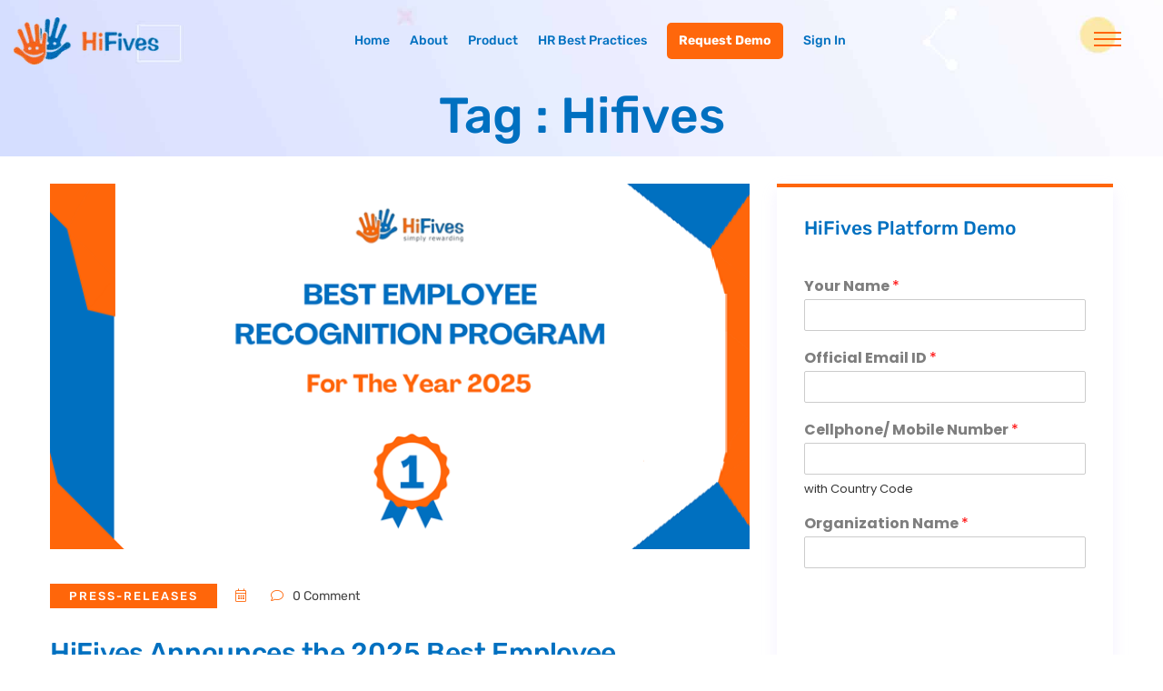

--- FILE ---
content_type: text/html; charset=UTF-8
request_url: https://www.hifives.in/tag/hifives/
body_size: 39063
content:
<!doctype html>

<html class="no-js" lang="zxx">


    <head><meta charset="utf-8"><script>if(navigator.userAgent.match(/MSIE|Internet Explorer/i)||navigator.userAgent.match(/Trident\/7\..*?rv:11/i)){var href=document.location.href;if(!href.match(/[?&]nowprocket/)){if(href.indexOf("?")==-1){if(href.indexOf("#")==-1){document.location.href=href+"?nowprocket=1"}else{document.location.href=href.replace("#","?nowprocket=1#")}}else{if(href.indexOf("#")==-1){document.location.href=href+"&nowprocket=1"}else{document.location.href=href.replace("#","&nowprocket=1#")}}}}</script><script>(()=>{class RocketLazyLoadScripts{constructor(){this.v="2.0.4",this.userEvents=["keydown","keyup","mousedown","mouseup","mousemove","mouseover","mouseout","touchmove","touchstart","touchend","touchcancel","wheel","click","dblclick","input"],this.attributeEvents=["onblur","onclick","oncontextmenu","ondblclick","onfocus","onmousedown","onmouseenter","onmouseleave","onmousemove","onmouseout","onmouseover","onmouseup","onmousewheel","onscroll","onsubmit"]}async t(){this.i(),this.o(),/iP(ad|hone)/.test(navigator.userAgent)&&this.h(),this.u(),this.l(this),this.m(),this.k(this),this.p(this),this._(),await Promise.all([this.R(),this.L()]),this.lastBreath=Date.now(),this.S(this),this.P(),this.D(),this.O(),this.M(),await this.C(this.delayedScripts.normal),await this.C(this.delayedScripts.defer),await this.C(this.delayedScripts.async),await this.T(),await this.F(),await this.j(),await this.A(),window.dispatchEvent(new Event("rocket-allScriptsLoaded")),this.everythingLoaded=!0,this.lastTouchEnd&&await new Promise(t=>setTimeout(t,500-Date.now()+this.lastTouchEnd)),this.I(),this.H(),this.U(),this.W()}i(){this.CSPIssue=sessionStorage.getItem("rocketCSPIssue"),document.addEventListener("securitypolicyviolation",t=>{this.CSPIssue||"script-src-elem"!==t.violatedDirective||"data"!==t.blockedURI||(this.CSPIssue=!0,sessionStorage.setItem("rocketCSPIssue",!0))},{isRocket:!0})}o(){window.addEventListener("pageshow",t=>{this.persisted=t.persisted,this.realWindowLoadedFired=!0},{isRocket:!0}),window.addEventListener("pagehide",()=>{this.onFirstUserAction=null},{isRocket:!0})}h(){let t;function e(e){t=e}window.addEventListener("touchstart",e,{isRocket:!0}),window.addEventListener("touchend",function i(o){o.changedTouches[0]&&t.changedTouches[0]&&Math.abs(o.changedTouches[0].pageX-t.changedTouches[0].pageX)<10&&Math.abs(o.changedTouches[0].pageY-t.changedTouches[0].pageY)<10&&o.timeStamp-t.timeStamp<200&&(window.removeEventListener("touchstart",e,{isRocket:!0}),window.removeEventListener("touchend",i,{isRocket:!0}),"INPUT"===o.target.tagName&&"text"===o.target.type||(o.target.dispatchEvent(new TouchEvent("touchend",{target:o.target,bubbles:!0})),o.target.dispatchEvent(new MouseEvent("mouseover",{target:o.target,bubbles:!0})),o.target.dispatchEvent(new PointerEvent("click",{target:o.target,bubbles:!0,cancelable:!0,detail:1,clientX:o.changedTouches[0].clientX,clientY:o.changedTouches[0].clientY})),event.preventDefault()))},{isRocket:!0})}q(t){this.userActionTriggered||("mousemove"!==t.type||this.firstMousemoveIgnored?"keyup"===t.type||"mouseover"===t.type||"mouseout"===t.type||(this.userActionTriggered=!0,this.onFirstUserAction&&this.onFirstUserAction()):this.firstMousemoveIgnored=!0),"click"===t.type&&t.preventDefault(),t.stopPropagation(),t.stopImmediatePropagation(),"touchstart"===this.lastEvent&&"touchend"===t.type&&(this.lastTouchEnd=Date.now()),"click"===t.type&&(this.lastTouchEnd=0),this.lastEvent=t.type,t.composedPath&&t.composedPath()[0].getRootNode()instanceof ShadowRoot&&(t.rocketTarget=t.composedPath()[0]),this.savedUserEvents.push(t)}u(){this.savedUserEvents=[],this.userEventHandler=this.q.bind(this),this.userEvents.forEach(t=>window.addEventListener(t,this.userEventHandler,{passive:!1,isRocket:!0})),document.addEventListener("visibilitychange",this.userEventHandler,{isRocket:!0})}U(){this.userEvents.forEach(t=>window.removeEventListener(t,this.userEventHandler,{passive:!1,isRocket:!0})),document.removeEventListener("visibilitychange",this.userEventHandler,{isRocket:!0}),this.savedUserEvents.forEach(t=>{(t.rocketTarget||t.target).dispatchEvent(new window[t.constructor.name](t.type,t))})}m(){const t="return false",e=Array.from(this.attributeEvents,t=>"data-rocket-"+t),i="["+this.attributeEvents.join("],[")+"]",o="[data-rocket-"+this.attributeEvents.join("],[data-rocket-")+"]",s=(e,i,o)=>{o&&o!==t&&(e.setAttribute("data-rocket-"+i,o),e["rocket"+i]=new Function("event",o),e.setAttribute(i,t))};new MutationObserver(t=>{for(const n of t)"attributes"===n.type&&(n.attributeName.startsWith("data-rocket-")||this.everythingLoaded?n.attributeName.startsWith("data-rocket-")&&this.everythingLoaded&&this.N(n.target,n.attributeName.substring(12)):s(n.target,n.attributeName,n.target.getAttribute(n.attributeName))),"childList"===n.type&&n.addedNodes.forEach(t=>{if(t.nodeType===Node.ELEMENT_NODE)if(this.everythingLoaded)for(const i of[t,...t.querySelectorAll(o)])for(const t of i.getAttributeNames())e.includes(t)&&this.N(i,t.substring(12));else for(const e of[t,...t.querySelectorAll(i)])for(const t of e.getAttributeNames())this.attributeEvents.includes(t)&&s(e,t,e.getAttribute(t))})}).observe(document,{subtree:!0,childList:!0,attributeFilter:[...this.attributeEvents,...e]})}I(){this.attributeEvents.forEach(t=>{document.querySelectorAll("[data-rocket-"+t+"]").forEach(e=>{this.N(e,t)})})}N(t,e){const i=t.getAttribute("data-rocket-"+e);i&&(t.setAttribute(e,i),t.removeAttribute("data-rocket-"+e))}k(t){Object.defineProperty(HTMLElement.prototype,"onclick",{get(){return this.rocketonclick||null},set(e){this.rocketonclick=e,this.setAttribute(t.everythingLoaded?"onclick":"data-rocket-onclick","this.rocketonclick(event)")}})}S(t){function e(e,i){let o=e[i];e[i]=null,Object.defineProperty(e,i,{get:()=>o,set(s){t.everythingLoaded?o=s:e["rocket"+i]=o=s}})}e(document,"onreadystatechange"),e(window,"onload"),e(window,"onpageshow");try{Object.defineProperty(document,"readyState",{get:()=>t.rocketReadyState,set(e){t.rocketReadyState=e},configurable:!0}),document.readyState="loading"}catch(t){console.log("WPRocket DJE readyState conflict, bypassing")}}l(t){this.originalAddEventListener=EventTarget.prototype.addEventListener,this.originalRemoveEventListener=EventTarget.prototype.removeEventListener,this.savedEventListeners=[],EventTarget.prototype.addEventListener=function(e,i,o){o&&o.isRocket||!t.B(e,this)&&!t.userEvents.includes(e)||t.B(e,this)&&!t.userActionTriggered||e.startsWith("rocket-")||t.everythingLoaded?t.originalAddEventListener.call(this,e,i,o):(t.savedEventListeners.push({target:this,remove:!1,type:e,func:i,options:o}),"mouseenter"!==e&&"mouseleave"!==e||t.originalAddEventListener.call(this,e,t.savedUserEvents.push,o))},EventTarget.prototype.removeEventListener=function(e,i,o){o&&o.isRocket||!t.B(e,this)&&!t.userEvents.includes(e)||t.B(e,this)&&!t.userActionTriggered||e.startsWith("rocket-")||t.everythingLoaded?t.originalRemoveEventListener.call(this,e,i,o):t.savedEventListeners.push({target:this,remove:!0,type:e,func:i,options:o})}}J(t,e){this.savedEventListeners=this.savedEventListeners.filter(i=>{let o=i.type,s=i.target||window;return e!==o||t!==s||(this.B(o,s)&&(i.type="rocket-"+o),this.$(i),!1)})}H(){EventTarget.prototype.addEventListener=this.originalAddEventListener,EventTarget.prototype.removeEventListener=this.originalRemoveEventListener,this.savedEventListeners.forEach(t=>this.$(t))}$(t){t.remove?this.originalRemoveEventListener.call(t.target,t.type,t.func,t.options):this.originalAddEventListener.call(t.target,t.type,t.func,t.options)}p(t){let e;function i(e){return t.everythingLoaded?e:e.split(" ").map(t=>"load"===t||t.startsWith("load.")?"rocket-jquery-load":t).join(" ")}function o(o){function s(e){const s=o.fn[e];o.fn[e]=o.fn.init.prototype[e]=function(){return this[0]===window&&t.userActionTriggered&&("string"==typeof arguments[0]||arguments[0]instanceof String?arguments[0]=i(arguments[0]):"object"==typeof arguments[0]&&Object.keys(arguments[0]).forEach(t=>{const e=arguments[0][t];delete arguments[0][t],arguments[0][i(t)]=e})),s.apply(this,arguments),this}}if(o&&o.fn&&!t.allJQueries.includes(o)){const e={DOMContentLoaded:[],"rocket-DOMContentLoaded":[]};for(const t in e)document.addEventListener(t,()=>{e[t].forEach(t=>t())},{isRocket:!0});o.fn.ready=o.fn.init.prototype.ready=function(i){function s(){parseInt(o.fn.jquery)>2?setTimeout(()=>i.bind(document)(o)):i.bind(document)(o)}return"function"==typeof i&&(t.realDomReadyFired?!t.userActionTriggered||t.fauxDomReadyFired?s():e["rocket-DOMContentLoaded"].push(s):e.DOMContentLoaded.push(s)),o([])},s("on"),s("one"),s("off"),t.allJQueries.push(o)}e=o}t.allJQueries=[],o(window.jQuery),Object.defineProperty(window,"jQuery",{get:()=>e,set(t){o(t)}})}P(){const t=new Map;document.write=document.writeln=function(e){const i=document.currentScript,o=document.createRange(),s=i.parentElement;let n=t.get(i);void 0===n&&(n=i.nextSibling,t.set(i,n));const c=document.createDocumentFragment();o.setStart(c,0),c.appendChild(o.createContextualFragment(e)),s.insertBefore(c,n)}}async R(){return new Promise(t=>{this.userActionTriggered?t():this.onFirstUserAction=t})}async L(){return new Promise(t=>{document.addEventListener("DOMContentLoaded",()=>{this.realDomReadyFired=!0,t()},{isRocket:!0})})}async j(){return this.realWindowLoadedFired?Promise.resolve():new Promise(t=>{window.addEventListener("load",t,{isRocket:!0})})}M(){this.pendingScripts=[];this.scriptsMutationObserver=new MutationObserver(t=>{for(const e of t)e.addedNodes.forEach(t=>{"SCRIPT"!==t.tagName||t.noModule||t.isWPRocket||this.pendingScripts.push({script:t,promise:new Promise(e=>{const i=()=>{const i=this.pendingScripts.findIndex(e=>e.script===t);i>=0&&this.pendingScripts.splice(i,1),e()};t.addEventListener("load",i,{isRocket:!0}),t.addEventListener("error",i,{isRocket:!0}),setTimeout(i,1e3)})})})}),this.scriptsMutationObserver.observe(document,{childList:!0,subtree:!0})}async F(){await this.X(),this.pendingScripts.length?(await this.pendingScripts[0].promise,await this.F()):this.scriptsMutationObserver.disconnect()}D(){this.delayedScripts={normal:[],async:[],defer:[]},document.querySelectorAll("script[type$=rocketlazyloadscript]").forEach(t=>{t.hasAttribute("data-rocket-src")?t.hasAttribute("async")&&!1!==t.async?this.delayedScripts.async.push(t):t.hasAttribute("defer")&&!1!==t.defer||"module"===t.getAttribute("data-rocket-type")?this.delayedScripts.defer.push(t):this.delayedScripts.normal.push(t):this.delayedScripts.normal.push(t)})}async _(){await this.L();let t=[];document.querySelectorAll("script[type$=rocketlazyloadscript][data-rocket-src]").forEach(e=>{let i=e.getAttribute("data-rocket-src");if(i&&!i.startsWith("data:")){i.startsWith("//")&&(i=location.protocol+i);try{const o=new URL(i).origin;o!==location.origin&&t.push({src:o,crossOrigin:e.crossOrigin||"module"===e.getAttribute("data-rocket-type")})}catch(t){}}}),t=[...new Map(t.map(t=>[JSON.stringify(t),t])).values()],this.Y(t,"preconnect")}async G(t){if(await this.K(),!0!==t.noModule||!("noModule"in HTMLScriptElement.prototype))return new Promise(e=>{let i;function o(){(i||t).setAttribute("data-rocket-status","executed"),e()}try{if(navigator.userAgent.includes("Firefox/")||""===navigator.vendor||this.CSPIssue)i=document.createElement("script"),[...t.attributes].forEach(t=>{let e=t.nodeName;"type"!==e&&("data-rocket-type"===e&&(e="type"),"data-rocket-src"===e&&(e="src"),i.setAttribute(e,t.nodeValue))}),t.text&&(i.text=t.text),t.nonce&&(i.nonce=t.nonce),i.hasAttribute("src")?(i.addEventListener("load",o,{isRocket:!0}),i.addEventListener("error",()=>{i.setAttribute("data-rocket-status","failed-network"),e()},{isRocket:!0}),setTimeout(()=>{i.isConnected||e()},1)):(i.text=t.text,o()),i.isWPRocket=!0,t.parentNode.replaceChild(i,t);else{const i=t.getAttribute("data-rocket-type"),s=t.getAttribute("data-rocket-src");i?(t.type=i,t.removeAttribute("data-rocket-type")):t.removeAttribute("type"),t.addEventListener("load",o,{isRocket:!0}),t.addEventListener("error",i=>{this.CSPIssue&&i.target.src.startsWith("data:")?(console.log("WPRocket: CSP fallback activated"),t.removeAttribute("src"),this.G(t).then(e)):(t.setAttribute("data-rocket-status","failed-network"),e())},{isRocket:!0}),s?(t.fetchPriority="high",t.removeAttribute("data-rocket-src"),t.src=s):t.src="data:text/javascript;base64,"+window.btoa(unescape(encodeURIComponent(t.text)))}}catch(i){t.setAttribute("data-rocket-status","failed-transform"),e()}});t.setAttribute("data-rocket-status","skipped")}async C(t){const e=t.shift();return e?(e.isConnected&&await this.G(e),this.C(t)):Promise.resolve()}O(){this.Y([...this.delayedScripts.normal,...this.delayedScripts.defer,...this.delayedScripts.async],"preload")}Y(t,e){this.trash=this.trash||[];let i=!0;var o=document.createDocumentFragment();t.forEach(t=>{const s=t.getAttribute&&t.getAttribute("data-rocket-src")||t.src;if(s&&!s.startsWith("data:")){const n=document.createElement("link");n.href=s,n.rel=e,"preconnect"!==e&&(n.as="script",n.fetchPriority=i?"high":"low"),t.getAttribute&&"module"===t.getAttribute("data-rocket-type")&&(n.crossOrigin=!0),t.crossOrigin&&(n.crossOrigin=t.crossOrigin),t.integrity&&(n.integrity=t.integrity),t.nonce&&(n.nonce=t.nonce),o.appendChild(n),this.trash.push(n),i=!1}}),document.head.appendChild(o)}W(){this.trash.forEach(t=>t.remove())}async T(){try{document.readyState="interactive"}catch(t){}this.fauxDomReadyFired=!0;try{await this.K(),this.J(document,"readystatechange"),document.dispatchEvent(new Event("rocket-readystatechange")),await this.K(),document.rocketonreadystatechange&&document.rocketonreadystatechange(),await this.K(),this.J(document,"DOMContentLoaded"),document.dispatchEvent(new Event("rocket-DOMContentLoaded")),await this.K(),this.J(window,"DOMContentLoaded"),window.dispatchEvent(new Event("rocket-DOMContentLoaded"))}catch(t){console.error(t)}}async A(){try{document.readyState="complete"}catch(t){}try{await this.K(),this.J(document,"readystatechange"),document.dispatchEvent(new Event("rocket-readystatechange")),await this.K(),document.rocketonreadystatechange&&document.rocketonreadystatechange(),await this.K(),this.J(window,"load"),window.dispatchEvent(new Event("rocket-load")),await this.K(),window.rocketonload&&window.rocketonload(),await this.K(),this.allJQueries.forEach(t=>t(window).trigger("rocket-jquery-load")),await this.K(),this.J(window,"pageshow");const t=new Event("rocket-pageshow");t.persisted=this.persisted,window.dispatchEvent(t),await this.K(),window.rocketonpageshow&&window.rocketonpageshow({persisted:this.persisted})}catch(t){console.error(t)}}async K(){Date.now()-this.lastBreath>45&&(await this.X(),this.lastBreath=Date.now())}async X(){return document.hidden?new Promise(t=>setTimeout(t)):new Promise(t=>requestAnimationFrame(t))}B(t,e){return e===document&&"readystatechange"===t||(e===document&&"DOMContentLoaded"===t||(e===window&&"DOMContentLoaded"===t||(e===window&&"load"===t||e===window&&"pageshow"===t)))}static run(){(new RocketLazyLoadScripts).t()}}RocketLazyLoadScripts.run()})();</script>

    

    <meta http-equiv="x-ua-compatible" content="ie=edge">



    <meta name="viewport" content="width=device-width, initial-scale=1">

    
    <meta name='robots' content='noindex, follow' />

	<!-- This site is optimized with the Yoast SEO plugin v26.6 - https://yoast.com/wordpress/plugins/seo/ -->
	<title>hifives Archives - Employee Rewards, Recognition &amp; Engagement Platform</title>
<style id="wpr-usedcss">img.emoji{display:inline!important;border:none!important;box-shadow:none!important;height:1em!important;width:1em!important;margin:0 .07em!important;vertical-align:-.1em!important;background:0 0!important;padding:0!important}:where(.wp-block-button__link){border-radius:9999px;box-shadow:none;padding:calc(.667em + 2px) calc(1.333em + 2px);text-decoration:none}:where(.wp-block-calendar table:not(.has-background) th){background:#ddd}:where(.wp-block-columns){margin-bottom:1.75em}:where(.wp-block-columns.has-background){padding:1.25em 2.375em}:where(.wp-block-post-comments input[type=submit]){border:none}:where(.wp-block-cover-image:not(.has-text-color)),:where(.wp-block-cover:not(.has-text-color)){color:#fff}:where(.wp-block-cover-image.is-light:not(.has-text-color)),:where(.wp-block-cover.is-light:not(.has-text-color)){color:#000}:where(.wp-block-file){margin-bottom:1.5em}:where(.wp-block-file__button){border-radius:2em;display:inline-block;padding:.5em 1em}:where(.wp-block-file__button):is(a):active,:where(.wp-block-file__button):is(a):focus,:where(.wp-block-file__button):is(a):hover,:where(.wp-block-file__button):is(a):visited{box-shadow:none;color:#fff;opacity:.85;text-decoration:none}.wp-block-group{box-sizing:border-box}:where(.wp-block-latest-comments:not([style*=line-height] .wp-block-latest-comments__comment)){line-height:1.1}:where(.wp-block-latest-comments:not([style*=line-height] .wp-block-latest-comments__comment-excerpt p)){line-height:1.8}.wp-block-latest-posts{box-sizing:border-box}.wp-block-latest-posts.wp-block-latest-posts__list{list-style:none;padding-left:0}.wp-block-latest-posts.wp-block-latest-posts__list li{clear:both}ul{box-sizing:border-box}:where(.wp-block-navigation.has-background .wp-block-navigation-item a:not(.wp-element-button)),:where(.wp-block-navigation.has-background .wp-block-navigation-submenu a:not(.wp-element-button)){padding:.5em 1em}:where(.wp-block-navigation .wp-block-navigation__submenu-container .wp-block-navigation-item a:not(.wp-element-button)),:where(.wp-block-navigation .wp-block-navigation__submenu-container .wp-block-navigation-submenu a:not(.wp-element-button)),:where(.wp-block-navigation .wp-block-navigation__submenu-container .wp-block-navigation-submenu button.wp-block-navigation-item__content),:where(.wp-block-navigation .wp-block-navigation__submenu-container .wp-block-pages-list__item button.wp-block-navigation-item__content){padding:.5em 1em}:where(p.has-text-color:not(.has-link-color)) a{color:inherit}:where(.wp-block-post-excerpt){margin-bottom:var(--wp--style--block-gap);margin-top:var(--wp--style--block-gap)}:where(.wp-block-preformatted.has-background){padding:1.25em 2.375em}:where(.wp-block-pullquote){margin:0 0 1em}:where(.wp-block-search__button){border:1px solid #ccc;padding:6px 10px}:where(.wp-block-search__button-inside .wp-block-search__inside-wrapper){border:1px solid #949494;box-sizing:border-box;padding:4px}:where(.wp-block-search__button-inside .wp-block-search__inside-wrapper) .wp-block-search__input{border:none;border-radius:0;padding:0 4px}:where(.wp-block-search__button-inside .wp-block-search__inside-wrapper) .wp-block-search__input:focus{outline:0}:where(.wp-block-search__button-inside .wp-block-search__inside-wrapper) :where(.wp-block-search__button){padding:4px 8px}.wp-block-social-links{background:0 0;box-sizing:border-box;margin-left:0;padding-left:0;padding-right:0;text-indent:0}.wp-block-social-links .wp-social-link a,.wp-block-social-links .wp-social-link a:hover{border-bottom:0;box-shadow:none;text-decoration:none}.wp-block-social-links .wp-social-link a{padding:.25em}.wp-block-social-links .wp-social-link svg{height:1em;width:1em}.wp-block-social-links .wp-social-link span:not(.screen-reader-text){font-size:.65em;margin-left:.5em;margin-right:.5em}.wp-block-social-links{font-size:24px}.wp-block-social-links.aligncenter{display:flex;justify-content:center}.wp-block-social-link{border-radius:9999px;display:block;height:auto;transition:transform .1s ease}@media (prefers-reduced-motion:reduce){.wp-block-social-link{transition-delay:0s;transition-duration:0s}}.wp-block-social-link a{align-items:center;display:flex;line-height:0;transition:transform .1s ease}.wp-block-social-link:hover{transform:scale(1.1)}.wp-block-social-links .wp-block-social-link.wp-social-link{display:inline-block;margin:0;padding:0}.wp-block-social-links .wp-block-social-link.wp-social-link .wp-block-social-link-anchor,.wp-block-social-links .wp-block-social-link.wp-social-link .wp-block-social-link-anchor svg,.wp-block-social-links .wp-block-social-link.wp-social-link .wp-block-social-link-anchor:active,.wp-block-social-links .wp-block-social-link.wp-social-link .wp-block-social-link-anchor:hover,.wp-block-social-links .wp-block-social-link.wp-social-link .wp-block-social-link-anchor:visited{color:currentColor;fill:currentColor}.wp-block-social-links:not(.is-style-logos-only) .wp-social-link{background-color:#f0f0f0;color:#444}.wp-block-social-links:not(.is-style-logos-only) .wp-social-link-facebook{background-color:#1778f2;color:#fff}.wp-block-social-links:not(.is-style-logos-only) .wp-social-link-instagram{background-color:#f00075;color:#fff}.wp-block-social-links:not(.is-style-logos-only) .wp-social-link-linkedin{background-color:#0d66c2;color:#fff}.wp-block-social-links:not(.is-style-logos-only) .wp-social-link-pinterest{background-color:#e60122;color:#fff}.wp-block-social-links:not(.is-style-logos-only) .wp-social-link-twitter{background-color:#1da1f2;color:#fff}.wp-block-social-links:not(.is-style-logos-only) .wp-social-link-youtube{background-color:red;color:#fff}.wp-block-spacer{clear:both}.wp-block-table{overflow-x:auto}.wp-block-table table{border-collapse:collapse;width:100%}.wp-block-table td,.wp-block-table th{border:1px solid;padding:.5em}.wp-block-table.aligncenter{display:table;width:auto}.wp-block-table.aligncenter td,.wp-block-table.aligncenter th{word-break:break-word}.wp-block-table table[style*=border-top-color] tr:first-child,.wp-block-table table[style*=border-top-color] tr:first-child td,.wp-block-table table[style*=border-top-color] tr:first-child th,.wp-block-table table[style*=border-top-color]>*,.wp-block-table table[style*=border-top-color]>* td,.wp-block-table table[style*=border-top-color]>* th{border-top-color:inherit}.wp-block-table table[style*=border-top-color] tr:not(:first-child){border-top-color:initial}:where(.wp-block-term-description){margin-bottom:var(--wp--style--block-gap);margin-top:var(--wp--style--block-gap)}:where(pre.wp-block-verse){font-family:inherit}:root{--wp--preset--font-size--normal:16px;--wp--preset--font-size--huge:42px}.has-text-align-center{text-align:center}.has-text-align-left{text-align:left}.aligncenter{clear:both}.screen-reader-text{border:0;clip:rect(1px,1px,1px,1px);-webkit-clip-path:inset(50%);clip-path:inset(50%);height:1px;margin:-1px;overflow:hidden;padding:0;position:absolute;width:1px;word-wrap:normal!important}.screen-reader-text:focus{background-color:#ddd;clip:auto!important;-webkit-clip-path:none;clip-path:none;color:#444;display:block;font-size:1em;height:auto;left:5px;line-height:normal;padding:15px 23px 14px;text-decoration:none;top:5px;width:auto;z-index:100000}html :where(.has-border-color){border-style:solid}html :where([style*=border-top-color]){border-top-style:solid}html :where([style*=border-right-color]){border-right-style:solid}html :where([style*=border-bottom-color]){border-bottom-style:solid}html :where([style*=border-left-color]){border-left-style:solid}html :where([style*=border-width]){border-style:solid}html :where([style*=border-top-width]){border-top-style:solid}html :where([style*=border-right-width]){border-right-style:solid}html :where([style*=border-bottom-width]){border-bottom-style:solid}html :where([style*=border-left-width]){border-left-style:solid}html :where(img[class*=wp-image-]){height:auto;max-width:100%}:where(figure){margin:0 0 1em}html :where(.is-position-sticky){--wp-admin--admin-bar--position-offset:var(--wp-admin--admin-bar--height,0px)}@media screen and (max-width:600px){html :where(.is-position-sticky){--wp-admin--admin-bar--position-offset:0px}}body{--wp--preset--color--black:#000000;--wp--preset--color--cyan-bluish-gray:#abb8c3;--wp--preset--color--white:#ffffff;--wp--preset--color--pale-pink:#f78da7;--wp--preset--color--vivid-red:#cf2e2e;--wp--preset--color--luminous-vivid-orange:#ff6900;--wp--preset--color--luminous-vivid-amber:#fcb900;--wp--preset--color--light-green-cyan:#7bdcb5;--wp--preset--color--vivid-green-cyan:#00d084;--wp--preset--color--pale-cyan-blue:#8ed1fc;--wp--preset--color--vivid-cyan-blue:#0693e3;--wp--preset--color--vivid-purple:#9b51e0;--wp--preset--gradient--vivid-cyan-blue-to-vivid-purple:linear-gradient(135deg,rgba(6, 147, 227, 1) 0%,rgb(155, 81, 224) 100%);--wp--preset--gradient--light-green-cyan-to-vivid-green-cyan:linear-gradient(135deg,rgb(122, 220, 180) 0%,rgb(0, 208, 130) 100%);--wp--preset--gradient--luminous-vivid-amber-to-luminous-vivid-orange:linear-gradient(135deg,rgba(252, 185, 0, 1) 0%,rgba(255, 105, 0, 1) 100%);--wp--preset--gradient--luminous-vivid-orange-to-vivid-red:linear-gradient(135deg,rgba(255, 105, 0, 1) 0%,rgb(207, 46, 46) 100%);--wp--preset--gradient--very-light-gray-to-cyan-bluish-gray:linear-gradient(135deg,rgb(238, 238, 238) 0%,rgb(169, 184, 195) 100%);--wp--preset--gradient--cool-to-warm-spectrum:linear-gradient(135deg,rgb(74, 234, 220) 0%,rgb(151, 120, 209) 20%,rgb(207, 42, 186) 40%,rgb(238, 44, 130) 60%,rgb(251, 105, 98) 80%,rgb(254, 248, 76) 100%);--wp--preset--gradient--blush-light-purple:linear-gradient(135deg,rgb(255, 206, 236) 0%,rgb(152, 150, 240) 100%);--wp--preset--gradient--blush-bordeaux:linear-gradient(135deg,rgb(254, 205, 165) 0%,rgb(254, 45, 45) 50%,rgb(107, 0, 62) 100%);--wp--preset--gradient--luminous-dusk:linear-gradient(135deg,rgb(255, 203, 112) 0%,rgb(199, 81, 192) 50%,rgb(65, 88, 208) 100%);--wp--preset--gradient--pale-ocean:linear-gradient(135deg,rgb(255, 245, 203) 0%,rgb(182, 227, 212) 50%,rgb(51, 167, 181) 100%);--wp--preset--gradient--electric-grass:linear-gradient(135deg,rgb(202, 248, 128) 0%,rgb(113, 206, 126) 100%);--wp--preset--gradient--midnight:linear-gradient(135deg,rgb(2, 3, 129) 0%,rgb(40, 116, 252) 100%);--wp--preset--font-size--small:13px;--wp--preset--font-size--medium:20px;--wp--preset--font-size--large:36px;--wp--preset--font-size--x-large:42px;--wp--preset--spacing--20:0.44rem;--wp--preset--spacing--30:0.67rem;--wp--preset--spacing--40:1rem;--wp--preset--spacing--50:1.5rem;--wp--preset--spacing--60:2.25rem;--wp--preset--spacing--70:3.38rem;--wp--preset--spacing--80:5.06rem;--wp--preset--shadow--natural:6px 6px 9px rgba(0, 0, 0, .2);--wp--preset--shadow--deep:12px 12px 50px rgba(0, 0, 0, .4);--wp--preset--shadow--sharp:6px 6px 0px rgba(0, 0, 0, .2);--wp--preset--shadow--outlined:6px 6px 0px -3px rgba(255, 255, 255, 1),6px 6px rgba(0, 0, 0, 1);--wp--preset--shadow--crisp:6px 6px 0px rgba(0, 0, 0, 1)}:where(.is-layout-flex){gap:.5em}:where(.is-layout-grid){gap:.5em}body .is-layout-flow>.aligncenter{margin-left:auto!important;margin-right:auto!important}body .is-layout-flex{display:flex}body .is-layout-flex{flex-wrap:wrap;align-items:center}body .is-layout-flex>*{margin:0}:where(.wp-block-post-template.is-layout-flex){gap:1.25em}:where(.wp-block-post-template.is-layout-grid){gap:1.25em}:where(.wp-block-columns.is-layout-flex){gap:2em}:where(.wp-block-columns.is-layout-grid){gap:2em}:root{--blue:#007bff;--indigo:#6610f2;--purple:#6f42c1;--pink:#e83e8c;--red:#dc3545;--orange:#fd7e14;--yellow:#ffc107;--green:#28a745;--teal:#20c997;--cyan:#17a2b8;--white:#fff;--gray:#6c757d;--gray-dark:#343a40;--primary:#007bff;--secondary:#6c757d;--success:#28a745;--info:#17a2b8;--warning:#ffc107;--danger:#dc3545;--light:#f8f9fa;--dark:#343a40;--breakpoint-xs:0;--breakpoint-sm:576px;--breakpoint-md:768px;--breakpoint-lg:992px;--breakpoint-xl:1200px;--font-family-sans-serif:-apple-system,BlinkMacSystemFont,"Segoe UI",Roboto,"Helvetica Neue",Arial,sans-serif,"Apple Color Emoji","Segoe UI Emoji","Segoe UI Symbol";--font-family-monospace:SFMono-Regular,Menlo,Monaco,Consolas,"Liberation Mono","Courier New",monospace}*,::after,::before{box-sizing:border-box}html{font-family:sans-serif;line-height:1.15;-webkit-text-size-adjust:100%;-ms-text-size-adjust:100%;-ms-overflow-style:scrollbar;-webkit-tap-highlight-color:transparent}@-ms-viewport{width:device-width}aside,figcaption,figure,footer,header,main,nav{display:block}body{margin:0;font-family:-apple-system,BlinkMacSystemFont,"Segoe UI",Roboto,"Helvetica Neue",Arial,sans-serif,"Apple Color Emoji","Segoe UI Emoji","Segoe UI Symbol";font-size:1rem;font-weight:400;line-height:1.5;color:#212529;text-align:left;background-color:#fff}[tabindex="-1"]:focus{outline:0!important}h1,h2,h3,h4,h5{margin-top:0;margin-bottom:.5rem}p{margin-top:0;margin-bottom:1rem}address{margin-bottom:1rem;font-style:normal;line-height:inherit}dl,ul{margin-top:0;margin-bottom:1rem}ul ul{margin-bottom:0}dt{font-weight:700}b,strong{font-weight:bolder}a{color:#007bff;text-decoration:none;background-color:transparent;-webkit-text-decoration-skip:objects}a:hover{color:#0056b3;text-decoration:underline}a:not([href]):not([tabindex]){color:inherit;text-decoration:none}a:not([href]):not([tabindex]):focus,a:not([href]):not([tabindex]):hover{color:inherit;text-decoration:none}a:not([href]):not([tabindex]):focus{outline:0}code,samp{font-family:monospace,monospace;font-size:1em}figure{margin:0 0 1rem}img{vertical-align:middle;border-style:none}svg:not(:root){overflow:hidden}table{border-collapse:collapse}th{text-align:inherit}label{display:inline-block;margin-bottom:.5rem}button{border-radius:0}button:focus{outline:dotted 1px;outline:-webkit-focus-ring-color auto 5px}button,input,optgroup,select,textarea{margin:0;font-family:inherit;font-size:inherit;line-height:inherit}button,input{overflow:visible}button,select{text-transform:none}[type=submit],button,html [type=button]{-webkit-appearance:button}[type=button]::-moz-focus-inner,[type=submit]::-moz-focus-inner,button::-moz-focus-inner{padding:0;border-style:none}input[type=checkbox],input[type=radio]{box-sizing:border-box;padding:0}input[type=date],input[type=time]{-webkit-appearance:listbox}textarea{overflow:auto;resize:vertical}fieldset{min-width:0;padding:0;margin:0;border:0}legend{display:block;width:100%;max-width:100%;padding:0;margin-bottom:.5rem;font-size:1.5rem;line-height:inherit;color:inherit;white-space:normal}progress{vertical-align:baseline}[type=number]::-webkit-inner-spin-button,[type=number]::-webkit-outer-spin-button{height:auto}[type=search]{outline-offset:-2px;-webkit-appearance:none}[type=search]::-webkit-search-cancel-button,[type=search]::-webkit-search-decoration{-webkit-appearance:none}::-webkit-file-upload-button{font:inherit;-webkit-appearance:button}template{display:none}[hidden]{display:none!important}h1,h2,h3,h4,h5{margin-bottom:.5rem;font-family:inherit;font-weight:500;line-height:1.2;color:inherit}h1{font-size:2.5rem}h2{font-size:2rem}h3{font-size:1.75rem}h4{font-size:1.5rem}h5{font-size:1.25rem}code,samp{font-family:SFMono-Regular,Menlo,Monaco,Consolas,"Liberation Mono","Courier New",monospace}code{font-size:87.5%;color:#e83e8c;word-break:break-word}a>code{color:inherit}.container{width:100%;padding-right:15px;padding-left:15px;margin-right:auto;margin-left:auto}@media (min-width:576px){.container{max-width:540px}}@media (min-width:768px){.container{max-width:720px}}@media (min-width:992px){.container{max-width:960px}}@media (min-width:1200px){.container{max-width:1200px}}.container-fluid{width:100%;padding-right:15px;padding-left:15px;margin-right:auto;margin-left:auto}.row{display:-webkit-box;display:-ms-flexbox;display:flex;-ms-flex-wrap:wrap;flex-wrap:wrap;margin-right:-15px;margin-left:-15px}.col-12,.col-lg-2,.col-lg-3,.col-lg-4,.col-lg-6,.col-lg-8,.col-md-3,.col-md-5,.col-md-6,.col-xl-12,.col-xl-2,.col-xl-3,.col-xl-4,.col-xl-5,.col-xl-6,.col-xl-8{position:relative;width:100%;min-height:1px;padding-right:15px;padding-left:15px}.col-12{-webkit-box-flex:0;-ms-flex:0 0 100%;flex:0 0 100%;max-width:100%}@media (min-width:768px){.col-md-3{-webkit-box-flex:0;-ms-flex:0 0 25%;flex:0 0 25%;max-width:25%}.col-md-5{-webkit-box-flex:0;-ms-flex:0 0 41.666667%;flex:0 0 41.666667%;max-width:41.666667%}.col-md-6{-webkit-box-flex:0;-ms-flex:0 0 50%;flex:0 0 50%;max-width:50%}}@media (min-width:992px){.col-lg-2{-webkit-box-flex:0;-ms-flex:0 0 16.666667%;flex:0 0 16.666667%;max-width:16.666667%}.col-lg-3{-webkit-box-flex:0;-ms-flex:0 0 25%;flex:0 0 25%;max-width:25%}.col-lg-4{-webkit-box-flex:0;-ms-flex:0 0 33.333333%;flex:0 0 33.333333%;max-width:33.333333%}.col-lg-6{-webkit-box-flex:0;-ms-flex:0 0 50%;flex:0 0 50%;max-width:50%}.col-lg-8{-webkit-box-flex:0;-ms-flex:0 0 66.666667%;flex:0 0 66.666667%;max-width:66.666667%}.offset-lg-3{margin-left:25%}}@media (min-width:1200px){.col-xl-2{-webkit-box-flex:0;-ms-flex:0 0 16.666667%;flex:0 0 16.666667%;max-width:16.666667%}.col-xl-3{-webkit-box-flex:0;-ms-flex:0 0 25%;flex:0 0 25%;max-width:25%}.col-xl-4{-webkit-box-flex:0;-ms-flex:0 0 33.333333%;flex:0 0 33.333333%;max-width:33.333333%}.col-xl-5{-webkit-box-flex:0;-ms-flex:0 0 41.666667%;flex:0 0 41.666667%;max-width:41.666667%}.col-xl-6{-webkit-box-flex:0;-ms-flex:0 0 50%;flex:0 0 50%;max-width:50%}.col-xl-8{-webkit-box-flex:0;-ms-flex:0 0 66.666667%;flex:0 0 66.666667%;max-width:66.666667%}.col-xl-12{-webkit-box-flex:0;-ms-flex:0 0 100%;flex:0 0 100%;max-width:100%}.offset-xl-3{margin-left:25%}}.table{width:100%;max-width:100%;margin-bottom:1rem;background-color:transparent}.table td,.table th{padding:.75rem;vertical-align:top;border-top:1px solid #dee2e6}.table tbody+tbody{border-top:2px solid #dee2e6}.table .table{background-color:#fff}.btn{display:inline-block;font-weight:400;text-align:center;white-space:nowrap;vertical-align:middle;-webkit-user-select:none;-moz-user-select:none;-ms-user-select:none;user-select:none;border:1px solid transparent;padding:.375rem .75rem;font-size:1rem;line-height:1.5;border-radius:.25rem;transition:color .15s ease-in-out,background-color .15s ease-in-out,border-color .15s ease-in-out,box-shadow .15s ease-in-out}.btn:focus,.btn:hover{text-decoration:none}.btn.focus,.btn:focus{outline:0;box-shadow:0 0 0 .2rem rgba(0,123,255,.25)}.btn.disabled,.btn:disabled{opacity:.65}.btn:not(:disabled):not(.disabled){cursor:pointer}.btn:not(:disabled):not(.disabled).active,.btn:not(:disabled):not(.disabled):active{background-image:none}a.btn.disabled,fieldset:disabled a.btn{pointer-events:none}.fade{opacity:0;transition:opacity .15s linear}.fade.show{opacity:1}.collapse{display:none}.collapse.show{display:block}tr.collapse.show{display:table-row}tbody.collapse.show{display:table-row-group}.collapsing{position:relative;height:0;overflow:hidden;transition:height .35s ease}.dropdown,.dropup{position:relative}.dropdown-toggle::after{display:inline-block;width:0;height:0;margin-left:.255em;vertical-align:.255em;content:"";border-top:.3em solid;border-right:.3em solid transparent;border-bottom:0;border-left:.3em solid transparent}.dropdown-toggle:empty::after{margin-left:0}.dropdown-menu{position:absolute;top:100%;left:0;z-index:1000;display:none;float:left;min-width:10rem;padding:.5rem 0;margin:.125rem 0 0;font-size:1rem;color:#212529;text-align:left;list-style:none;background-color:#fff;background-clip:padding-box;border:1px solid rgba(0,0,0,.15);border-radius:.25rem}.dropup .dropdown-menu{margin-top:0;margin-bottom:.125rem}.dropup .dropdown-toggle::after{display:inline-block;width:0;height:0;margin-left:.255em;vertical-align:.255em;content:"";border-top:0;border-right:.3em solid transparent;border-bottom:.3em solid;border-left:.3em solid transparent}.dropup .dropdown-toggle:empty::after{margin-left:0}.dropright .dropdown-menu{margin-top:0;margin-left:.125rem}.dropright .dropdown-toggle::after{display:inline-block;width:0;height:0;margin-left:.255em;vertical-align:.255em;content:"";border-top:.3em solid transparent;border-bottom:.3em solid transparent;border-left:.3em solid}.dropright .dropdown-toggle:empty::after{margin-left:0}.dropright .dropdown-toggle::after{vertical-align:0}.dropleft .dropdown-menu{margin-top:0;margin-right:.125rem}.dropleft .dropdown-toggle::after{display:inline-block;width:0;height:0;margin-left:.255em;vertical-align:.255em;content:""}.dropleft .dropdown-toggle::after{display:none}.dropleft .dropdown-toggle::before{display:inline-block;width:0;height:0;margin-right:.255em;vertical-align:.255em;content:"";border-top:.3em solid transparent;border-right:.3em solid;border-bottom:.3em solid transparent}.dropleft .dropdown-toggle:empty::after{margin-left:0}.dropleft .dropdown-toggle::before{vertical-align:0}.dropdown-item{display:block;width:100%;padding:.25rem 1.5rem;clear:both;font-weight:400;color:#212529;text-align:inherit;white-space:nowrap;background-color:transparent;border:0}.dropdown-item:focus,.dropdown-item:hover{color:#16181b;text-decoration:none;background-color:#f8f9fa}.dropdown-item.active,.dropdown-item:active{color:#fff;text-decoration:none;background-color:#007bff}.dropdown-item.disabled,.dropdown-item:disabled{color:#6c757d;background-color:transparent}.dropdown-menu.show{display:block}.nav{display:-webkit-box;display:-ms-flexbox;display:flex;-ms-flex-wrap:wrap;flex-wrap:wrap;padding-left:0;margin-bottom:0;list-style:none}.nav-link{display:block;padding:.5rem 1rem}.nav-link:focus,.nav-link:hover{text-decoration:none}.nav-link.disabled{color:#6c757d}.navbar{position:relative;display:-webkit-box;display:-ms-flexbox;display:flex;-ms-flex-wrap:wrap;flex-wrap:wrap;-webkit-box-align:center;-ms-flex-align:center;align-items:center;-webkit-box-pack:justify;-ms-flex-pack:justify;justify-content:space-between;padding:.5rem 1rem}.navbar>.container,.navbar>.container-fluid{display:-webkit-box;display:-ms-flexbox;display:flex;-ms-flex-wrap:wrap;flex-wrap:wrap;-webkit-box-align:center;-ms-flex-align:center;align-items:center;-webkit-box-pack:justify;-ms-flex-pack:justify;justify-content:space-between}.navbar-nav{display:-webkit-box;display:-ms-flexbox;display:flex;-webkit-box-orient:vertical;-webkit-box-direction:normal;-ms-flex-direction:column;flex-direction:column;padding-left:0;margin-bottom:0;list-style:none}.navbar-nav .nav-link{padding-right:0;padding-left:0}.navbar-nav .dropdown-menu{position:static;float:none}.navbar-toggler{padding:.25rem .75rem;font-size:1.25rem;line-height:1;background-color:transparent;border:1px solid transparent;border-radius:.25rem}.navbar-toggler:focus,.navbar-toggler:hover{text-decoration:none}.navbar-toggler:not(:disabled):not(.disabled){cursor:pointer}.card{position:relative;display:-webkit-box;display:-ms-flexbox;display:flex;-webkit-box-orient:vertical;-webkit-box-direction:normal;-ms-flex-direction:column;flex-direction:column;min-width:0;word-wrap:break-word;background-color:#fff;background-clip:border-box;border:1px solid rgba(0,0,0,.125);border-radius:.25rem}.card>.list-group:first-child .list-group-item:first-child{border-top-left-radius:.25rem;border-top-right-radius:.25rem}.card>.list-group:last-child .list-group-item:last-child{border-bottom-right-radius:.25rem;border-bottom-left-radius:.25rem}.alert{position:relative;padding:.75rem 1.25rem;margin-bottom:1rem;border:1px solid transparent;border-radius:.25rem}.progress{display:-webkit-box;display:-ms-flexbox;display:flex;height:1rem;overflow:hidden;font-size:.75rem;background-color:#e9ecef;border-radius:.25rem}.list-group{display:-webkit-box;display:-ms-flexbox;display:flex;-webkit-box-orient:vertical;-webkit-box-direction:normal;-ms-flex-direction:column;flex-direction:column;padding-left:0;margin-bottom:0}.list-group-item{position:relative;display:block;padding:.75rem 1.25rem;margin-bottom:-1px;background-color:#fff;border:1px solid rgba(0,0,0,.125)}.list-group-item:first-child{border-top-left-radius:.25rem;border-top-right-radius:.25rem}.list-group-item:last-child{margin-bottom:0;border-bottom-right-radius:.25rem;border-bottom-left-radius:.25rem}.list-group-item:focus,.list-group-item:hover{z-index:1;text-decoration:none}.list-group-item.disabled,.list-group-item:disabled{color:#6c757d;background-color:#fff}.list-group-item.active{z-index:2;color:#fff;background-color:#007bff;border-color:#007bff}.close{float:right;font-size:1.5rem;font-weight:700;line-height:1;color:#000;text-shadow:0 1px 0 #fff;opacity:.5}.close:focus,.close:hover{color:#000;text-decoration:none;opacity:.75}.close:not(:disabled):not(.disabled){cursor:pointer}button.close{padding:0;background-color:transparent;border:0;-webkit-appearance:none}.modal-open{overflow:hidden}.modal{position:fixed;top:0;right:0;bottom:0;left:0;z-index:1050;display:none;overflow:hidden;outline:0}.modal-open .modal{overflow-x:hidden;overflow-y:auto}.modal-dialog{position:relative;width:auto;margin:.5rem;pointer-events:none}.modal.fade .modal-dialog{transition:-webkit-transform .3s ease-out;transition:transform .3s ease-out;transition:transform .3s ease-out,-webkit-transform .3s ease-out;-webkit-transform:translate(0,-25%);transform:translate(0,-25%)}.modal.show .modal-dialog{-webkit-transform:translate(0,0);transform:translate(0,0)}.modal-backdrop{position:fixed;top:0;right:0;bottom:0;left:0;z-index:1040;background-color:#000}.modal-backdrop.fade{opacity:0}.modal-backdrop.show{opacity:.5}.modal-scrollbar-measure{position:absolute;top:-9999px;width:50px;height:50px;overflow:scroll}@media (min-width:576px){.modal-dialog{max-width:500px;margin:1.75rem auto}}.tooltip{position:absolute;z-index:1070;display:block;margin:0;font-family:-apple-system,BlinkMacSystemFont,"Segoe UI",Roboto,"Helvetica Neue",Arial,sans-serif,"Apple Color Emoji","Segoe UI Emoji","Segoe UI Symbol";font-style:normal;font-weight:400;line-height:1.5;text-align:left;text-align:start;text-decoration:none;text-shadow:none;text-transform:none;letter-spacing:normal;word-break:normal;word-spacing:normal;white-space:normal;line-break:auto;font-size:.875rem;word-wrap:break-word;opacity:0}.tooltip.show{opacity:.9}.tooltip .arrow{position:absolute;display:block;width:.8rem;height:.4rem}.tooltip .arrow::before{position:absolute;content:"";border-color:transparent;border-style:solid}.tooltip-inner{max-width:200px;padding:.25rem .5rem;color:#fff;text-align:center;background-color:#000;border-radius:.25rem}.popover{position:absolute;top:0;left:0;z-index:1060;display:block;max-width:276px;font-family:-apple-system,BlinkMacSystemFont,"Segoe UI",Roboto,"Helvetica Neue",Arial,sans-serif,"Apple Color Emoji","Segoe UI Emoji","Segoe UI Symbol";font-style:normal;font-weight:400;line-height:1.5;text-align:left;text-align:start;text-decoration:none;text-shadow:none;text-transform:none;letter-spacing:normal;word-break:normal;word-spacing:normal;white-space:normal;line-break:auto;font-size:.875rem;word-wrap:break-word;background-color:#fff;background-clip:padding-box;border:1px solid rgba(0,0,0,.2);border-radius:.3rem}.popover .arrow{position:absolute;display:block;width:1rem;height:.5rem;margin:0 .3rem}.popover .arrow::after,.popover .arrow::before{position:absolute;display:block;content:"";border-color:transparent;border-style:solid}.popover-header{padding:.5rem .75rem;margin-bottom:0;font-size:1rem;color:inherit;background-color:#f7f7f7;border-bottom:1px solid #ebebeb;border-top-left-radius:calc(.3rem - 1px);border-top-right-radius:calc(.3rem - 1px)}.popover-header:empty{display:none}.popover-body{padding:.5rem .75rem;color:#212529}.carousel{position:relative}.carousel-item{position:relative;display:none;-webkit-box-align:center;-ms-flex-align:center;align-items:center;width:100%;transition:-webkit-transform .6s ease;transition:transform .6s ease;transition:transform .6s ease,-webkit-transform .6s ease;-webkit-backface-visibility:hidden;backface-visibility:hidden;-webkit-perspective:1000px;perspective:1000px}.carousel-item-next,.carousel-item-prev,.carousel-item.active{display:block}.carousel-item-next,.carousel-item-prev{position:absolute;top:0}.carousel-item-next.carousel-item-left,.carousel-item-prev.carousel-item-right{-webkit-transform:translateX(0);transform:translateX(0)}@supports ((-webkit-transform-style:preserve-3d) or (transform-style:preserve-3d)){.carousel-item-next.carousel-item-left,.carousel-item-prev.carousel-item-right{-webkit-transform:translate3d(0,0,0);transform:translate3d(0,0,0)}}.active.carousel-item-right,.carousel-item-next{-webkit-transform:translateX(100%);transform:translateX(100%)}@supports ((-webkit-transform-style:preserve-3d) or (transform-style:preserve-3d)){.active.carousel-item-right,.carousel-item-next{-webkit-transform:translate3d(100%,0,0);transform:translate3d(100%,0,0)}}.active.carousel-item-left,.carousel-item-prev{-webkit-transform:translateX(-100%);transform:translateX(-100%)}@supports ((-webkit-transform-style:preserve-3d) or (transform-style:preserve-3d)){.active.carousel-item-left,.carousel-item-prev{-webkit-transform:translate3d(-100%,0,0);transform:translate3d(-100%,0,0)}}.carousel-indicators{position:absolute;right:0;bottom:10px;left:0;z-index:15;display:-webkit-box;display:-ms-flexbox;display:flex;-webkit-box-pack:center;-ms-flex-pack:center;justify-content:center;padding-left:0;margin-right:15%;margin-left:15%;list-style:none}.carousel-indicators li{position:relative;-webkit-box-flex:0;-ms-flex:0 1 auto;flex:0 1 auto;width:30px;height:3px;margin-right:3px;margin-left:3px;text-indent:-999px;background-color:rgba(255,255,255,.5)}.carousel-indicators li::before{position:absolute;top:-10px;left:0;display:inline-block;width:100%;height:10px;content:""}.carousel-indicators li::after{position:absolute;bottom:-10px;left:0;display:inline-block;width:100%;height:10px;content:""}.carousel-indicators .active{background-color:#fff}.border{border:1px solid #dee2e6!important}.d-none{display:none!important}.d-flex{display:-webkit-box!important;display:-ms-flexbox!important;display:flex!important}@media (min-width:768px){.d-md-none{display:none!important}}.justify-content-start{-webkit-box-pack:start!important;-ms-flex-pack:start!important;justify-content:flex-start!important}.align-items-center{-webkit-box-align:center!important;-ms-flex-align:center!important;align-items:center!important}@media (min-width:992px){.d-lg-block{display:block!important}.justify-content-lg-center{-webkit-box-pack:center!important;-ms-flex-pack:center!important;justify-content:center!important}}.position-static{position:static!important}@supports ((position:-webkit-sticky) or (position:sticky)){.sticky-top{position:-webkit-sticky;position:sticky;top:0;z-index:1020}}.text-left{text-align:left!important}.text-center{text-align:center!important}.visible{visibility:visible!important}@media print{*,::after,::before{text-shadow:none!important;box-shadow:none!important}a:not(.btn){text-decoration:underline}img,tr{page-break-inside:avoid}h2,h3,p{orphans:3;widows:3}h2,h3{page-break-after:avoid}@page{size:a3}body{min-width:992px!important}.container{min-width:992px!important}.navbar{display:none}.table{border-collapse:collapse!important}.table td,.table th{background-color:#fff!important}}.no-js .owl-carousel{display:block}.owl-height{transition:height .5s ease-in-out}.animated{-webkit-animation-duration:1s;animation-duration:1s;-webkit-animation-fill-mode:both;animation-fill-mode:both}@-webkit-keyframes swing{20%{-webkit-transform:rotate(15deg);transform:rotate(15deg)}40%{-webkit-transform:rotate(-10deg);transform:rotate(-10deg)}60%{-webkit-transform:rotate(5deg);transform:rotate(5deg)}80%{-webkit-transform:rotate(-5deg);transform:rotate(-5deg)}100%{-webkit-transform:rotate(0);transform:rotate(0)}}@keyframes swing{20%{-webkit-transform:rotate(15deg);-ms-transform:rotate(15deg);transform:rotate(15deg)}40%{-webkit-transform:rotate(-10deg);-ms-transform:rotate(-10deg);transform:rotate(-10deg)}60%{-webkit-transform:rotate(5deg);-ms-transform:rotate(5deg);transform:rotate(5deg)}80%{-webkit-transform:rotate(-5deg);-ms-transform:rotate(-5deg);transform:rotate(-5deg)}100%{-webkit-transform:rotate(0);-ms-transform:rotate(0);transform:rotate(0)}}.swing{-webkit-transform-origin:top center;-ms-transform-origin:top center;transform-origin:top center;-webkit-animation-name:swing;animation-name:swing}@-webkit-keyframes fadeIn{0%{opacity:0}100%{opacity:1}}@keyframes fadeIn{0%{opacity:0}100%{opacity:1}}.fadeIn{-webkit-animation-name:fadeIn;animation-name:fadeIn}@-webkit-keyframes fadeInDown{0%{opacity:0;-webkit-transform:translateY(-20px);transform:translateY(-20px)}100%{opacity:1;-webkit-transform:translateY(0);transform:translateY(0)}}@keyframes fadeInDown{0%{opacity:0;-webkit-transform:translateY(-20px);-ms-transform:translateY(-20px);transform:translateY(-20px)}100%{opacity:1;-webkit-transform:translateY(0);-ms-transform:translateY(0);transform:translateY(0)}}@-webkit-keyframes fadeOut{0%{opacity:1}100%{opacity:0}}@keyframes fadeOut{0%{opacity:1}100%{opacity:0}}.fadeOut{-webkit-animation-name:fadeOut;animation-name:fadeOut}@-webkit-keyframes flip{0%{-webkit-transform:perspective(400px) translateZ(0) rotateY(0) scale(1);transform:perspective(400px) translateZ(0) rotateY(0) scale(1);-webkit-animation-timing-function:ease-out;animation-timing-function:ease-out}40%{-webkit-transform:perspective(400px) translateZ(150px) rotateY(170deg) scale(1);transform:perspective(400px) translateZ(150px) rotateY(170deg) scale(1);-webkit-animation-timing-function:ease-out;animation-timing-function:ease-out}50%{-webkit-transform:perspective(400px) translateZ(150px) rotateY(190deg) scale(1);transform:perspective(400px) translateZ(150px) rotateY(190deg) scale(1);-webkit-animation-timing-function:ease-in;animation-timing-function:ease-in}80%{-webkit-transform:perspective(400px) translateZ(0) rotateY(360deg) scale(.95);transform:perspective(400px) translateZ(0) rotateY(360deg) scale(.95);-webkit-animation-timing-function:ease-in;animation-timing-function:ease-in}100%{-webkit-transform:perspective(400px) translateZ(0) rotateY(360deg) scale(1);transform:perspective(400px) translateZ(0) rotateY(360deg) scale(1);-webkit-animation-timing-function:ease-in;animation-timing-function:ease-in}}@keyframes flip{0%{-webkit-transform:perspective(400px) translateZ(0) rotateY(0) scale(1);-ms-transform:perspective(400px) translateZ(0) rotateY(0) scale(1);transform:perspective(400px) translateZ(0) rotateY(0) scale(1);-webkit-animation-timing-function:ease-out;animation-timing-function:ease-out}40%{-webkit-transform:perspective(400px) translateZ(150px) rotateY(170deg) scale(1);-ms-transform:perspective(400px) translateZ(150px) rotateY(170deg) scale(1);transform:perspective(400px) translateZ(150px) rotateY(170deg) scale(1);-webkit-animation-timing-function:ease-out;animation-timing-function:ease-out}50%{-webkit-transform:perspective(400px) translateZ(150px) rotateY(190deg) scale(1);-ms-transform:perspective(400px) translateZ(150px) rotateY(190deg) scale(1);transform:perspective(400px) translateZ(150px) rotateY(190deg) scale(1);-webkit-animation-timing-function:ease-in;animation-timing-function:ease-in}80%{-webkit-transform:perspective(400px) translateZ(0) rotateY(360deg) scale(.95);-ms-transform:perspective(400px) translateZ(0) rotateY(360deg) scale(.95);transform:perspective(400px) translateZ(0) rotateY(360deg) scale(.95);-webkit-animation-timing-function:ease-in;animation-timing-function:ease-in}100%{-webkit-transform:perspective(400px) translateZ(0) rotateY(360deg) scale(1);-ms-transform:perspective(400px) translateZ(0) rotateY(360deg) scale(1);transform:perspective(400px) translateZ(0) rotateY(360deg) scale(1);-webkit-animation-timing-function:ease-in;animation-timing-function:ease-in}}.animated.flip{-webkit-backface-visibility:visible;-ms-backface-visibility:visible;backface-visibility:visible;-webkit-animation-name:flip;animation-name:flip}.mfp-bg{top:0;left:0;width:100%;height:100%;z-index:1042;overflow:hidden;position:fixed;background:#0b0b0b;opacity:.8}.mfp-wrap{top:0;left:0;width:100%;height:100%;z-index:1043;position:fixed;outline:0!important;-webkit-backface-visibility:hidden}.mfp-container{text-align:center;position:absolute;width:100%;height:100%;left:0;top:0;padding:0 8px;box-sizing:border-box}.mfp-container:before{content:'';display:inline-block;height:100%;vertical-align:middle}.mfp-align-top .mfp-container:before{display:none}.mfp-content{position:relative;display:inline-block;vertical-align:middle;margin:0 auto;text-align:left;z-index:1045}.mfp-ajax-holder .mfp-content,.mfp-inline-holder .mfp-content{width:100%;cursor:auto}.mfp-ajax-cur{cursor:progress}.mfp-zoom-out-cur,.mfp-zoom-out-cur .mfp-image-holder .mfp-close{cursor:-moz-zoom-out;cursor:-webkit-zoom-out;cursor:zoom-out}.mfp-zoom{cursor:pointer;cursor:-webkit-zoom-in;cursor:-moz-zoom-in;cursor:zoom-in}.mfp-auto-cursor .mfp-content{cursor:auto}.mfp-arrow,.mfp-close,.mfp-counter,.mfp-preloader{-webkit-user-select:none;-moz-user-select:none;user-select:none}.mfp-loading.mfp-figure{display:none}.mfp-hide{display:none!important}.mfp-preloader{color:#ccc;position:absolute;top:50%;width:auto;text-align:center;margin-top:-.8em;left:8px;right:8px;z-index:1044}.mfp-preloader a{color:#ccc}.mfp-preloader a:hover{color:#fff}.mfp-s-ready .mfp-preloader{display:none}.mfp-s-error .mfp-content{display:none}button.mfp-arrow,button.mfp-close{overflow:visible;cursor:pointer;background:0 0;border:0;-webkit-appearance:none;display:block;outline:0;padding:0;z-index:1046;box-shadow:none;touch-action:manipulation}button::-moz-focus-inner{padding:0;border:0}.mfp-close{width:44px;height:44px;line-height:44px;position:absolute;right:0;top:0;text-decoration:none;text-align:center;opacity:.65;padding:0 0 18px 10px;color:#fff;font-style:normal;font-size:28px;font-family:Arial,Baskerville,monospace}.mfp-close:focus,.mfp-close:hover{opacity:1}.mfp-close:active{top:1px}.mfp-close-btn-in .mfp-close{color:#333}.mfp-iframe-holder .mfp-close,.mfp-image-holder .mfp-close{color:#fff;right:-6px;text-align:right;padding-right:6px;width:100%}.mfp-counter{position:absolute;top:0;right:0;color:#ccc;font-size:12px;line-height:18px;white-space:nowrap}.mfp-arrow{position:absolute;opacity:.65;margin:0;top:50%;margin-top:-55px;padding:0;width:90px;height:110px;-webkit-tap-highlight-color:transparent}.mfp-arrow:active{margin-top:-54px}.mfp-arrow:focus,.mfp-arrow:hover{opacity:1}.mfp-arrow:after,.mfp-arrow:before{content:'';display:block;width:0;height:0;position:absolute;left:0;top:0;margin-top:35px;margin-left:35px;border:inset transparent}.mfp-arrow:after{border-top-width:13px;border-bottom-width:13px;top:8px}.mfp-arrow:before{border-top-width:21px;border-bottom-width:21px;opacity:.7}.mfp-arrow-left{left:0}.mfp-arrow-left:after{border-right:17px solid #fff;margin-left:31px}.mfp-arrow-left:before{margin-left:25px;border-right:27px solid #3f3f3f}.mfp-arrow-right{right:0}.mfp-arrow-right:after{border-left:17px solid #fff;margin-left:39px}.mfp-arrow-right:before{border-left:27px solid #3f3f3f}.mfp-iframe-holder{padding-top:40px;padding-bottom:40px}.mfp-iframe-holder .mfp-content{line-height:0;width:100%;max-width:900px}.mfp-iframe-holder .mfp-close{top:-40px}.mfp-iframe-scaler{width:100%;height:0;overflow:hidden;padding-top:56.25%}.mfp-iframe-scaler iframe{position:absolute;display:block;top:0;left:0;width:100%;height:100%;box-shadow:0 0 8px rgba(0,0,0,.6);background:#000}img.mfp-img{width:auto;max-width:100%;height:auto;display:block;line-height:0;box-sizing:border-box;padding:40px 0;margin:0 auto}.mfp-figure{line-height:0}.mfp-figure:after{content:'';position:absolute;left:0;top:40px;bottom:40px;display:block;right:0;width:auto;height:auto;z-index:-1;box-shadow:0 0 8px rgba(0,0,0,.6);background:#444}.mfp-figure small{color:#bdbdbd;display:block;font-size:12px;line-height:14px}.mfp-figure figure{margin:0}.mfp-bottom-bar{margin-top:-36px;position:absolute;top:100%;left:0;width:100%;cursor:auto}.mfp-title{text-align:left;line-height:18px;color:#f3f3f3;word-wrap:break-word;padding-right:36px}.mfp-image-holder .mfp-content{max-width:100%}.mfp-gallery .mfp-image-holder .mfp-figure{cursor:pointer}@media screen and (max-width:800px) and (orientation:landscape),screen and (max-height:300px){.mfp-img-mobile .mfp-image-holder{padding-left:0;padding-right:0}.mfp-img-mobile img.mfp-img{padding:0}.mfp-img-mobile .mfp-figure:after{top:0;bottom:0}.mfp-img-mobile .mfp-figure small{display:inline;margin-left:5px}.mfp-img-mobile .mfp-bottom-bar{background:rgba(0,0,0,.6);bottom:0;margin:0;top:auto;padding:3px 5px;position:fixed;box-sizing:border-box}.mfp-img-mobile .mfp-bottom-bar:empty{padding:0}.mfp-img-mobile .mfp-counter{right:5px;top:3px}.mfp-img-mobile .mfp-close{top:0;right:0;width:35px;height:35px;line-height:35px;background:rgba(0,0,0,.6);position:fixed;text-align:center;padding:0}}@media all and (max-width:900px){.mfp-arrow{-webkit-transform:scale(.75);transform:scale(.75)}.mfp-arrow-left{-webkit-transform-origin:0;transform-origin:0}.mfp-arrow-right{-webkit-transform-origin:100%;transform-origin:100%}.mfp-container{padding-left:6px;padding-right:6px}}.fal,.far,.fas{-moz-osx-font-smoothing:grayscale;-webkit-font-smoothing:antialiased;display:inline-block;font-style:normal;font-variant:normal;text-rendering:auto;line-height:1}.fa-angle-left:before{content:"\f104"}.fa-angle-right:before{content:"\f105"}.fa-angle-up:before{content:"\f106"}.fa-calendar-alt:before{content:"\f073"}.fa-chevron-left:before{content:"\f053"}.fa-chevron-right:before{content:"\f054"}.fa-comment:before{content:"\f075"}.fa-long-arrow-alt-left:before{content:"\f30a"}.fa-long-arrow-alt-right:before{content:"\f30b"}.fa-window-close:before{content:"\f410"}@font-face{font-family:"Font Awesome 5 Pro";font-style:normal;font-weight:300;font-display:swap;src:url(https://cdn.hifives.in/wp-content/themes/traders/fonts/fa-light-300.eot);src:url(https://cdn.hifives.in/wp-content/themes/traders/fonts/fa-light-300.eot?#iefix) format("embedded-opentype"),url(https://cdn.hifives.in/wp-content/themes/traders/fonts/fa-light-300.woff2) format("woff2"),url(https://cdn.hifives.in/wp-content/themes/traders/fonts/fa-light-300.woff) format("woff"),url(https://cdn.hifives.in/wp-content/themes/traders/fonts/fa-light-300.ttf) format("truetype"),url(https://cdn.hifives.in/wp-content/themes/traders/fonts/fa-light-300.svg#fontawesome) format("svg")}.fal{font-weight:300}@font-face{font-family:"Font Awesome 5 Pro";font-style:normal;font-weight:400;font-display:swap;src:url(https://cdn.hifives.in/wp-content/themes/traders/fonts/fa-regular-400.eot);src:url(https://cdn.hifives.in/wp-content/themes/traders/fonts/fa-regular-400.eot?#iefix) format("embedded-opentype"),url(https://cdn.hifives.in/wp-content/themes/traders/fonts/fa-regular-400.woff2) format("woff2"),url(https://cdn.hifives.in/wp-content/themes/traders/fonts/fa-regular-400.woff) format("woff"),url(https://cdn.hifives.in/wp-content/themes/traders/fonts/fa-regular-400.ttf) format("truetype"),url(https://cdn.hifives.in/wp-content/themes/traders/fonts/fa-regular-400.svg#fontawesome) format("svg")}.fal,.far{font-family:"Font Awesome 5 Pro"}.far{font-weight:400}.fas{font-family:"Font Awesome 5 Pro";font-weight:900}a.meanmenu-reveal{display:none}.mean-container .mean-bar{background:rgba(0,0,0,0);float:left;position:relative;width:100%;z-index:99}.mean-container a.meanmenu-reveal{border:1px solid #444;color:#444;cursor:pointer;display:block;font-family:Arial,Helvetica,sans-serif;font-size:1px;font-weight:700;height:22px;line-height:22px;margin-top:-33px;padding:8px 9px;position:absolute;right:0;text-decoration:none;top:0;width:22px}.mean-container a.meanmenu-reveal span{background:#444;display:block;height:3px;margin-top:3px}.mean-container .mean-nav{background:#0c1923;float:left;margin-top:15px;width:100%}.mean-container .mean-nav ul{padding:0;margin:0;width:100%;list-style-type:none}.mean-container .mean-nav ul li{position:relative;float:left;width:100%}.mean-container .mean-nav ul li a{border-top:1px solid rgba(255,255,255,.5);color:#fff;display:block;float:left;margin:0;padding:10px 5%;text-align:left;text-decoration:none;text-transform:uppercase;width:90%;font-size:12px}.mean-container .mean-nav ul li li a{border-top:1px solid rgba(255,255,255,.25);opacity:.75;padding:10px 10%;text-shadow:none;visibility:visible;width:80%}.mean-container .mean-nav ul li.mean-last a{border-bottom:none;margin-bottom:0}.mean-container .mean-nav ul li li li a{width:70%;padding:1em 15%}.mean-container .mean-nav ul li li li li a{width:60%;padding:1em 20%}.mean-container .mean-nav ul li li li li li a{width:50%;padding:1em 25%}.mean-container .mean-nav ul li a:hover{background:#252525;background:rgba(255,255,255,.1)}.mean-container .mean-nav ul li a.mean-expand{-moz-border-bottom-colors:none;-moz-border-left-colors:none;-moz-border-right-colors:none;-moz-border-top-colors:none;background:rgba(255,255,255,.1);border-color:currentcolor currentcolor rgba(255,255,255,.2) rgba(255,255,255,.4);border-image:none;border-style:none none solid solid;border-width:medium medium 1px 1px;font-weight:700;height:27px;margin-top:1px;padding:5px 12px;position:absolute;right:0;text-align:center;top:0;width:26px;z-index:2}.mean-container .mean-nav ul li a.mean-expand:hover{background:rgba(0,0,0,.9)}.mean-container .mean-push{float:left;width:100%;padding:0;margin:0;clear:both}.mean-container .mean-bar,.mean-container .mean-bar *{-webkit-box-sizing:content-box;-moz-box-sizing:content-box;box-sizing:content-box}.mean-remove{display:none!important}.slick-slider{position:relative;display:block;box-sizing:border-box;-webkit-user-select:none;-moz-user-select:none;-ms-user-select:none;user-select:none;-webkit-touch-callout:none;-khtml-user-select:none;-ms-touch-action:pan-y;touch-action:pan-y;-webkit-tap-highlight-color:transparent}.slick-list{position:relative;display:block;overflow:hidden;margin:0;padding:0}.slick-list:focus{outline:0}.slick-list.dragging{cursor:pointer;cursor:hand}.slick-slider .slick-list,.slick-slider .slick-track{-webkit-transform:translate3d(0,0,0);-moz-transform:translate3d(0,0,0);-ms-transform:translate3d(0,0,0);-o-transform:translate3d(0,0,0);transform:translate3d(0,0,0)}.slick-track{position:relative;top:0;left:0;display:block;margin-left:auto;margin-right:auto}.slick-track:after,.slick-track:before{display:table;content:''}.slick-track:after{clear:both}.slick-loading .slick-track{visibility:hidden}.slick-slide{display:none;float:left;height:100%;min-height:1px}[dir=rtl] .slick-slide{float:right}.slick-slide img{display:block}.slick-slide.slick-loading img{display:none}.slick-slide.dragging img{pointer-events:none}.slick-initialized .slick-slide{display:block}.slick-loading .slick-slide{visibility:hidden}.slick-vertical .slick-slide{display:block;height:auto;border:1px solid transparent}.slick-arrow.slick-hidden{display:none}.mt-10{margin-top:10px}.mb-30{margin-bottom:30px}.mb-40{margin-bottom:40px}.mb-50{margin-bottom:50px}.pt-20{padding-top:20px}.pt-55{padding-top:55px}.pt-80{padding-top:80px}.pt-120{padding-top:120px}.pt-360{padding-top:360px}.pb-25{padding-bottom:25px}.pb-55{padding-bottom:55px}.pb-90{padding-bottom:90px}.pb-250{padding-bottom:250px}.pl-15{padding-left:15px}.pl-50{padding-left:50px}.pr-70{padding-right:70px}@font-face{font-family:Poppins;font-style:normal;font-weight:400;font-display:swap;src:url(https://fonts.gstatic.com/s/poppins/v21/pxiEyp8kv8JHgFVrJJfecg.woff2) format('woff2');unicode-range:U+0000-00FF,U+0131,U+0152-0153,U+02BB-02BC,U+02C6,U+02DA,U+02DC,U+0304,U+0308,U+0329,U+2000-206F,U+2074,U+20AC,U+2122,U+2191,U+2193,U+2212,U+2215,U+FEFF,U+FFFD}@font-face{font-family:Poppins;font-style:normal;font-weight:700;font-display:swap;src:url(https://fonts.gstatic.com/s/poppins/v21/pxiByp8kv8JHgFVrLCz7Z1xlFQ.woff2) format('woff2');unicode-range:U+0000-00FF,U+0131,U+0152-0153,U+02BB-02BC,U+02C6,U+02DA,U+02DC,U+0304,U+0308,U+0329,U+2000-206F,U+2074,U+20AC,U+2122,U+2191,U+2193,U+2212,U+2215,U+FEFF,U+FFFD}@font-face{font-family:Rubik;font-style:normal;font-weight:300;font-display:swap;src:url(https://fonts.gstatic.com/s/rubik/v28/iJWKBXyIfDnIV7nBrXw.woff2) format('woff2');unicode-range:U+0000-00FF,U+0131,U+0152-0153,U+02BB-02BC,U+02C6,U+02DA,U+02DC,U+0304,U+0308,U+0329,U+2000-206F,U+2074,U+20AC,U+2122,U+2191,U+2193,U+2212,U+2215,U+FEFF,U+FFFD}@font-face{font-family:Rubik;font-style:normal;font-weight:400;font-display:swap;src:url(https://fonts.gstatic.com/s/rubik/v28/iJWKBXyIfDnIV7nBrXw.woff2) format('woff2');unicode-range:U+0000-00FF,U+0131,U+0152-0153,U+02BB-02BC,U+02C6,U+02DA,U+02DC,U+0304,U+0308,U+0329,U+2000-206F,U+2074,U+20AC,U+2122,U+2191,U+2193,U+2212,U+2215,U+FEFF,U+FFFD}@font-face{font-family:Rubik;font-style:normal;font-weight:500;font-display:swap;src:url(https://fonts.gstatic.com/s/rubik/v28/iJWKBXyIfDnIV7nBrXw.woff2) format('woff2');unicode-range:U+0000-00FF,U+0131,U+0152-0153,U+02BB-02BC,U+02C6,U+02DA,U+02DC,U+0304,U+0308,U+0329,U+2000-206F,U+2074,U+20AC,U+2122,U+2191,U+2193,U+2212,U+2215,U+FEFF,U+FFFD}@font-face{font-family:Rubik;font-style:normal;font-weight:700;font-display:swap;src:url(https://fonts.gstatic.com/s/rubik/v28/iJWKBXyIfDnIV7nBrXw.woff2) format('woff2');unicode-range:U+0000-00FF,U+0131,U+0152-0153,U+02BB-02BC,U+02C6,U+02DA,U+02DC,U+0304,U+0308,U+0329,U+2000-206F,U+2074,U+20AC,U+2122,U+2191,U+2193,U+2212,U+2215,U+FEFF,U+FFFD}@font-face{font-family:Rubik;font-style:normal;font-weight:900;font-display:swap;src:url(https://fonts.gstatic.com/s/rubik/v28/iJWKBXyIfDnIV7nBrXw.woff2) format('woff2');unicode-range:U+0000-00FF,U+0131,U+0152-0153,U+02BB-02BC,U+02C6,U+02DA,U+02DC,U+0304,U+0308,U+0329,U+2000-206F,U+2074,U+20AC,U+2122,U+2191,U+2193,U+2212,U+2215,U+FEFF,U+FFFD}body{font-family:Poppins,sans-serif;font-weight:400;font-style:normal}.img{max-width:100%;transition:all .3s ease-out 0s}.f-right{float:right}.fix{overflow:hidden}.button,a{-webkit-transition:.3s ease-out;-moz-transition:.3s ease-out;-ms-transition:.3s ease-out;-o-transition:.3s ease-out;transition:all .3s ease-out 0s}.button:focus,a:focus{text-decoration:none;outline:0}a:focus,a:hover{color:#2b96cc;text-decoration:none}a,button{color:#1696e7;outline:0}button:focus,input:focus,textarea,textarea:focus{outline:0}h1,h2,h3,h4,h5{font-family:Rubik,sans-serif;font-weight:400;color:#0070c0;margin-top:0;font-style:normal;font-weight:500;text-transform:normal;line-height:1.4}h1 a,h2 a,h3 a,h4 a,h5 a{color:inherit}h1{font-size:40px;font-weight:500}h2{font-size:35px}h3{font-size:28px}h4{font-size:22px}h5{font-size:18px}ul{margin:0;padding:0}li{list-style:none}p{font-size:14px;font-weight:400;line-height:30px;color:#444;margin-bottom:15px}label{color:#7e7e7e;cursor:pointer;font-size:14px;font-weight:400}::-moz-selection{background:#d6b161;color:#fff;text-shadow:none}::-moz-selection{background:#0070c0;color:#fff;text-shadow:none}::selection{background:#0070c0;color:#fff;text-shadow:none}::-moz-placeholder{color:#555;font-size:14px;opacity:1}::placeholder{color:#555;font-size:14px;opacity:1}.btn{-moz-user-select:none;background:#ff660a;border:none;color:#fff;display:inline-block;font-size:13px;font-weight:500;margin-bottom:0;padding:18px 44px;text-align:center;text-transform:uppercase;touch-action:manipulation;transition:all .3s ease 0s;vertical-align:middle;white-space:nowrap;font-family:Rubik,sans-serif;letter-spacing:2px;border-radius:30px}.btn:hover{background:#0070c0;color:#fff}#scrollUp{background:#ff660a;height:35px;width:35px;right:50px;bottom:77px;color:#fff;font-size:20px;text-align:center;border-radius:50%;font-size:20px;line-height:34px}#scrollUp:hover{background:#0070c0}.header-transparent{position:absolute;top:0;left:0;right:0;z-index:9;transition:.4s}.sticky{left:0;margin:auto;position:fixed;top:0;width:100%;box-shadow:0 0 60px 0 rgba(0,0,0,.07);z-index:9999;-webkit-animation:.3s ease-in-out fadeInDown;animation:.3s ease-in-out fadeInDown;-webkit-box-shadow:0 10px 15px rgba(25,25,25,.1);background:#fff}.header-area{padding:25px 165px}.menu-bar{width:30px;cursor:pointer;position:relative;margin-right:30px;margin-left:30px;margin-top:20px}.menu-bar span{display:block;margin:5px 0;transition:.3s;margin-left:auto;width:100%;background:#ff660a;height:2px}.header-social{margin-top:21px}.header-social a{font-size:16px;color:#0070c0;margin-left:10px;transition:.3s}.header-social a:hover{color:#ff660a}.header-social a:last-child{margin-left:0}.extra-info{background:#152136;height:100%;padding:30px;position:fixed;right:0;top:0;transition:all .7s ease 0s;width:340px;z-index:9999;transform:translateX(100%);padding-bottom:40px}.extra-info.info-open{transform:translateX(0)}.close-icon{margin-top:-16px;text-align:right}.close-icon>button{background:rgba(0,0,0,0);border:0;color:#ff660a;cursor:pointer;font-size:20px;padding:0}.extra-info>p{color:#ddd;font-size:15px;line-height:28px}.main-menu nav>ul>li{display:inline-block;position:relative;margin:0 11px}.main-menu nav>ul>li:first-child{margin-left:0}.main-menu nav>ul>li>a{color:#0070c0;display:block;font-size:14px;font-weight:500;padding:28px 0;transition:all .3s ease 0s;background:0 0;line-height:1;position:relative;text-transform:capitalize;font-family:Rubik,sans-serif}.main-menu nav>ul>li.active>a,.main-menu nav>ul>li:hover>a{color:#ff660a}.main-menu nav>ul>li>a::before{background:#ff660a;content:"";height:2px;position:absolute;bottom:0;width:0;transition:.5s;right:0;left:0;margin:auto}.main-menu>nav>ul>li.active>a::before,.main-menu>nav>ul>li:hover>a::before{width:20px}.main-menu nav>ul>li .sub-menu{background:#fff;box-shadow:0 6px 12px rgba(0,0,0,.176);left:0;opacity:0;position:absolute;top:120%;transition:all .3s ease 0s;visibility:hidden;width:220px;z-index:9;border-bottom:3px solid #ff660a;text-align:left}.main-menu nav>ul>li:hover .sub-menu{opacity:1;top:100%;visibility:visible}.main-menu nav>ul>li .sub-menu li{display:block}.main-menu nav>ul>li .sub-menu li a{color:#666;font-size:14px;font-weight:400;margin:0;padding:13px 20px;text-transform:capitalize;display:block}.main-menu nav>ul>li:hover>.sub-menu li>a:hover{color:#fff;background:#ff660a}.project-active .owl-nav div{background:#e5eafd;height:40px;width:50px;right:15px;content:"";z-index:-1;top:-118px;transition:.3s;position:absolute;text-align:center;line-height:43px}.project-active .owl-nav div.owl-prev{right:80px}.project-active .owl-nav div:hover{background:#ff660a;color:#fff}.gallery-active .owl-nav div{background:#f4f7ff;font-size:20px;left:-95px;opacity:0;position:absolute;text-align:center;top:50%;transition:all .3s ease 0s;visibility:hidden;color:#938ebb;font-weight:400;height:50px;width:50px;line-height:50px;border-radius:50%;transform:translateY(-50%)}.gallery-active .owl-nav div.owl-next{left:auto;right:-95px}.gallery-active:hover .owl-nav div{opacity:1;visibility:visible}.gallery-active .owl-nav div:hover{background:#ff660a;color:#fff}.portfolio-menu{border-bottom:2px solid #e3e8ff;margin-left:135px;padding-bottom:16px}.portfolio-menu button{background:rgba(0,0,0,0);border:none;color:#272063;font-size:14px;line-height:1;transition:all .3s ease 0s;cursor:pointer;text-transform:uppercase;padding:0 9px;font-weight:500;letter-spacing:-.3px;position:relative;font-family:Rubik,sans-serif}.portfolio-menu button::before{bottom:-22px;background:#ff660a;content:"";position:absolute;z-index:999;left:0;opacity:0;height:2px;width:100%;right:0}.portfolio-menu button.active::before{opacity:1}.portfolio-menu button:focus{outline:0}.portfolio-menu button:hover{color:#ff660a}.portfolio-menu button.active{color:#ff660a}.team-active .owl-nav div{background:#fff;font-size:18px;left:-88px;opacity:0;position:absolute;text-align:center;top:50%;transition:all .3s ease 0s;visibility:hidden;color:#0070c0;font-weight:400;height:60px;width:60px;line-height:60px;border-radius:50%;transform:translateY(-50%);box-shadow:0 3px 32px 0 rgba(208,208,208,.61)}.team-active .owl-nav div.owl-next{left:auto;right:-88px}.team-active:hover .owl-nav div{opacity:1;visibility:visible}.team-active .owl-nav div:hover{background:#ff660a;color:#fff}.testimonial-active .owl-nav div{color:#444;font-size:22px;position:absolute;left:0;transition:all .3s ease 0s;font-weight:400;bottom:-60px}.testimonial-active .owl-nav div.owl-prev{left:39px}.testimonial-active .owl-nav div:hover{color:#ff5b67}.client-active .owl-nav div{font-size:18px;left:-200px;opacity:0;position:absolute;text-align:center;top:39%;transition:all .3s ease 0s;visibility:hidden;color:#ff660a;font-weight:400;height:60px;width:60px;line-height:60px;border-radius:50%;border:2px solid #ff660a}.client-active .owl-nav div.owl-next{left:auto;right:-200px}.client-active:hover .owl-nav div{opacity:1;visibility:visible}.client-active .owl-nav div:hover{background:#ff660a;color:#fff;border-color:#ff660a}.testimonial-2-active .owl-dots{bottom:-69px;left:0;position:absolute;right:0;text-align:center;z-index:99}.testimonial-2-active .owl-dot{display:inline-block;height:3px;margin:0 5px;width:15px;background:#d5e0ff;transition:.3s;border-radius:3px}.testimonial-2-active .owl-dot.active{position:relative;background:#ff660a;width:30px}.testimonial-nav{margin:50px auto auto;text-align:center;width:310px}.testimonial-nav button{background:rgba(0,0,0,0);border:none;color:#333;font-size:20px;left:-50px;position:absolute;top:50%;transform:translateY(-50%)}.testimonial-nav button.slick-next{left:auto;right:-50px}.testimonial-thumb.slick-center>img{transform:scale(1)}.blog-img>a img{width:100%;height:auto}.blog-text{margin-top:38px}.blog-text>h4{font-size:20px;font-weight:500;letter-spacing:-.3px;padding-right:20px;line-height:1.6;margin-bottom:33px}.blog-text>h4 a{color:#0070c0;transition:.3s}.blog-text>h4 a:hover{color:#ff660a}.blog-meta span>a{background:#ff660a;color:#fff;text-transform:uppercase;font-size:13px;font-weight:500;letter-spacing:2px;font-family:Rubik,sans-serif;display:inline-block;padding:4px 21px}.blog-meta{margin-bottom:30px}.blog-meta span{color:#444;font-size:14px;font-weight:400;font-family:Rubik,sans-serif;margin-right:17px}.blog-meta span:last-child{margin-right:0}.blog-meta span i{color:#ff660a;margin-right:7px}.blog-text>a.btn{background:#e5eafd;color:#252525;transition:.3s}.blog-text>a.btn:hover{background:#ff5b67;color:#fff}.blog-standard .blog-text>h4{font-size:30px;line-height:1.3}.basic-pagination ul{display:block}.basic-pagination ul li{display:inline-block}.basic-pagination ul li a{height:50px;width:50px;background:#f4f7ff;color:#0070c0;font-size:14px;font-weight:500;border-radius:50%;line-height:50px;margin:0 4px;display:inline-block;text-align:center;font-family:Rubik,sans-serif}.basic-pagination ul li a:hover{background:#ff660a;color:#fff}.widget{padding:30px;background-color:#fff;box-shadow:0 8px 16px 0 rgba(200,183,255,.2);border-top:4px solid #ff660a}.widget-title{font-size:21px;margin-bottom:0;position:relative;display:inline-block}.animate-border::after{position:absolute;content:"";width:35px;height:3px;left:0;bottom:0;border-left:10px solid #fff;border-right:10px solid #fff;-webkit-animation:2s linear infinite animborder;animation:2s linear infinite animborder}.tag a{display:inline-block;line-height:1;padding:12px 18px;background:#f5f5f5;margin-bottom:8px;margin-right:5px;text-transform:uppercase;font-size:12px;font-weight:500;color:#5f5b5b;border-radius:2px}.tag a:hover{background:#ff660a;color:#fff}.footer-area{background-size:cover;background-position:center center}.footer-border{border-top:1px solid #dbe0f9}.footer-top-text p{margin-bottom:0;line-height:28px;margin-top:17px}.footer-bottom-border{border-top:1px solid #dbe0f9}.copyright p{margin-bottom:0}.copyright p a{color:#ff660a}.breadcrumb-area{background-position:center center;background-size:cover}.breadcrumb-text{position:relative;z-index:1}.breadcrumb-text>h1{font-size:85px;margin-bottom:17px;text-transform:capitalize;line-height:1;font-weight:500}.contact-map{height:700px;width:100%}#contact-form input{height:60px;width:100%;border:none;margin-bottom:30px;padding:0 25px;transition:.3s;background:#f1f6fa;text-transform:capitalize}#contact-form textarea{width:100%;border:none;padding:25px;height:180px;margin-bottom:30px;transition:.3s;background:#f1f6fa;text-transform:capitalize}.contact-form input::-moz-placeholder,.contact-form input::placeholder{color:#8a8a8a}.contact-form textarea::-moz-placeholder,.contact-form textarea::placeholder{color:#8a8a8a}#contact-form .btn{cursor:pointer;border-radius:0;transition:.3s;padding:20px 58px}#preloader{position:fixed;top:0;left:0;right:0;bottom:0;background-color:#f7f7f7;z-index:999999}.preloader{width:50px;height:50px;display:inline-block;padding:0;text-align:left;box-sizing:border-box;position:absolute;top:50%;left:50%;margin-left:-25px;margin-top:-25px}.preloader span{position:absolute;display:inline-block;width:50px;height:50px;border-radius:100%;background:#ff5b67;-webkit-animation:1.3s linear infinite preloader;animation:1.3s linear infinite preloader}.preloader span:last-child{animation-delay:-.8s;-webkit-animation-delay:-.8s}@keyframes preloader{0%{transform:scale(0,0);opacity:.5}100%{transform:scale(1,1);opacity:0}}@-webkit-keyframes preloader{0%{-webkit-transform:scale(0,0);opacity:.5}100%{-webkit-transform:scale(1,1);opacity:0}}@media (min-width:1200px) and (max-width:1500px){.header-area{padding:25px 15px}.main-menu nav>ul>li{margin:0 9px}.menu-bar{margin-right:10px;margin-left:10px}.team-active .owl-nav div{left:0}.team-active .owl-nav div.owl-next{left:auto;right:0}.gallery-active .owl-nav div{left:0}.gallery-active .owl-nav div.owl-next{left:auto;right:0}.client-active .owl-nav div{left:0}.client-active .owl-nav div.owl-next{left:auto;right:0}}@media (min-width:992px) and (max-width:1200px){.blog-text>h4{padding-right:0}.blog-meta span>a{padding:4px 9px}.blog-meta span{margin-right:7px}.footer-wrapper{padding-left:0;padding-right:0}.team-active .owl-nav div{left:0}.team-active .owl-nav div.owl-next{left:auto;right:0}.testimonial-active .owl-nav div{display:none}.client-active .owl-nav div{left:0}.client-active .owl-nav div.owl-next{left:auto;right:0}.header-area{padding:25px 15px}.main-menu nav>ul>li{margin:0 9px}.gallery-active .owl-nav div{left:0}.gallery-active .owl-nav div.owl-next{left:auto;right:0}.breadcrumb-area{padding-top:200px;padding-bottom:120px}.portfolio-menu{margin-left:0}}@media (min-width:768px) and (max-width:991px){.team-active .owl-nav div{left:0}.team-active .owl-nav div.owl-next{left:auto;right:0}.blog-meta span>a{padding:4px 15px}.client-active .owl-nav div{left:0}.client-active .owl-nav div.owl-next{left:auto;right:0}.header-area{padding:25px 15px;padding-bottom:10px}.gallery-active .owl-nav div{left:0}.gallery-active .owl-nav div.owl-next{left:auto;right:0}.breadcrumb-area{padding-top:200px;padding-bottom:120px}.footer-wrapper{padding-left:0;padding-right:0}.portfolio-menu{margin-left:0;margin-top:0}.testimonial-active .owl-nav div{display:none}.blog-text>h4{font-size:18px}}@media (max-width:767px){.team-active .owl-nav div{left:0}.team-active .owl-nav div{display:none}.blog-meta span>a{padding:4px 9px}.blog-meta span{margin-right:7px}.footer-wrapper{padding-left:0;padding-right:0}.testimonial-active .owl-nav div{display:none}.client-active .owl-nav div{left:0}.client-active .owl-nav div.owl-next{left:auto;right:0}.client-active .owl-nav div{display:none}.header-area{padding:25px 15px;padding-bottom:10px}.breadcrumb-area{padding-top:200px;padding-bottom:120px}.gallery-active .owl-nav div{display:none}.breadcrumb-text>h1{font-size:38px}.portfolio-menu{margin-left:0;margin-top:0}.portfolio-menu button::before{display:none}.blog-standard .blog-text>h4{font-size:22px}.testimonial-nav{width:270px}.project-active .owl-nav div{display:none}.copyright p{text-align:center}}.basic-pagination{margin-left:-5px}.widget ul li:first-child{border-top:0;padding-top:0}.widget ul li{border-top:1px solid #eaedff;padding:15px 0;overflow:hidden}.widget ul li a{display:block;color:#647589}.widget ul li a:hover{color:#ff660a!important}#contact-form input.btn{background:#ff660a;border:none;color:#fff;display:inline-block;font-size:13px;font-weight:500;margin-bottom:0;text-transform:uppercase;vertical-align:middle;white-space:nowrap;font-family:Rubik,sans-serif;font-display:swap;letter-spacing:2px;line-height:1.5;width:auto}#contact-form input.btn:hover{background:#272063;color:#fff}.btn:focus{box-shadow:none;color:#fff}p{letter-spacing:.4px;color:#444}.blog-meta span{text-transform:capitalize}.copyright p{color:#272063}.footer-logo img,.logo img{max-width:160px}.wp-call-button{display:none}@media screen and (max-width:650px){.wp-call-button{display:block;position:fixed;text-decoration:none;z-index:9999999999;width:60px;height:60px;border-radius:50%;left:20px;bottom:20px;background:url([data-uri]) center/30px 30px no-repeat #0070c0!important}}h1{font-size:55px!important}.breadcrumb-area{padding-top:100px;padding-bottom:0}.main-menu{text-align:center!important;margin-left:-100px}.header-transparent .col-xl-5{flex:0 0 61.666667%!important;max-width:61.666667%!important}.header-transparent .col-xl-4{flex:0 0 11.666667%!important;max-width:11.666667%!important}.header-area{padding-top:10px!important;padding:0}.meanmenu-reveal{margin-top:-50px!important}.bold-text a{background:#ff670b!important;font-weight:600!important;padding:13px!important;border-radius:5px;color:#fff!important}.gallery-active{margin-top:-100px;text-align:center!important}.wpforms-container input{height:35px!important}.wpforms-container button{background-color:#ff660a!important;color:#fff!important;border-radius:50px!important;padding:16px 30px!important;text-transform:uppercase!important}.blog-img img{width:100%!important;height:auto!important}.pt-120{padding-top:30px!important}body{color:#333}div.wpforms-container-full,div.wpforms-container-full .wpforms-form *{background:0 0;border:0;border-radius:0;-webkit-border-radius:0;-moz-border-radius:0;float:none;font-size:100%;height:auto;letter-spacing:normal;list-style:none;outline:0;position:static;text-decoration:none;text-indent:0;text-shadow:none;text-transform:none;width:auto;visibility:visible;overflow:visible;margin:0;padding:0;box-sizing:border-box;-webkit-box-sizing:border-box;-moz-box-sizing:border-box;-webkit-box-shadow:none;-moz-box-shadow:none;-ms-box-shadow:none;-o-box-shadow:none;box-shadow:none}div.wpforms-container-full{margin-left:auto;margin-right:auto}div.wpforms-container-full .wpforms-form button,div.wpforms-container-full .wpforms-form input,div.wpforms-container-full .wpforms-form label,div.wpforms-container-full .wpforms-form select,div.wpforms-container-full .wpforms-form textarea{margin:0;border:0;padding:0;display:inline-block;vertical-align:middle;background:0 0;height:auto;-webkit-box-sizing:border-box;-moz-box-sizing:border-box;box-sizing:border-box}div.wpforms-container-full .wpforms-form textarea{max-width:100%;width:100%}div.wpforms-container-full .wpforms-form ul,div.wpforms-container-full .wpforms-form ul li{background:0 0!important;border:0!important;margin:0!important;padding:0!important;list-style:none!important}div.wpforms-container-full .wpforms-form ul li{margin-bottom:5px!important}div.wpforms-container-full .wpforms-form ul li:last-of-type{margin-bottom:0!important}div.wpforms-container-full .wpforms-form fieldset{min-width:0}.wpforms-is-turnstile iframe{margin-left:-2px!important}div.wpforms-container-full .wpforms-form input.wpforms-field-large,div.wpforms-container-full .wpforms-form select.wpforms-field-large{max-width:100%}div.wpforms-container-full .wpforms-form textarea.wpforms-field-large{height:220px}div.wpforms-container-full .wpforms-form .wpforms-field{padding:10px 0;clear:both}div.wpforms-container-full .wpforms-form .wpforms-field-description{font-size:13px;line-height:1.3;margin:8px 0 0;word-break:break-word;word-wrap:break-word}div.wpforms-container-full .wpforms-form .wpforms-field-description.before{margin:0 0 8px}div.wpforms-container-full .wpforms-form .wpforms-field-label{display:block;font-weight:700;font-size:16px;float:none;line-height:1.3;margin:0 0 4px;padding:0;word-break:break-word;word-wrap:break-word}div.wpforms-container-full .wpforms-form .wpforms-required-label{color:red;font-weight:400}div.wpforms-container-full .wpforms-form .wpforms-one-fifth,div.wpforms-container-full .wpforms-form .wpforms-one-half,div.wpforms-container-full .wpforms-form .wpforms-two-fifths{float:left;margin-left:20px;clear:none}div.wpforms-container-full .wpforms-form .wpforms-one-half{width:calc(50% - 10px)}div.wpforms-container-full .wpforms-form .wpforms-one-fifth{width:calc(100% / 5 - 20px)}div.wpforms-container-full .wpforms-form .wpforms-two-fifths{width:calc(2 * 100% / 5 - 20px)}div.wpforms-container-full .wpforms-form input[type=date],div.wpforms-container-full .wpforms-form input[type=email],div.wpforms-container-full .wpforms-form input[type=number],div.wpforms-container-full .wpforms-form input[type=password],div.wpforms-container-full .wpforms-form input[type=range],div.wpforms-container-full .wpforms-form input[type=search],div.wpforms-container-full .wpforms-form input[type=tel],div.wpforms-container-full .wpforms-form input[type=text],div.wpforms-container-full .wpforms-form input[type=time],div.wpforms-container-full .wpforms-form input[type=url],div.wpforms-container-full .wpforms-form select,div.wpforms-container-full .wpforms-form textarea{background-color:#fff;box-sizing:border-box;border-radius:2px;color:#333;-webkit-box-sizing:border-box;-moz-box-sizing:border-box;display:block;float:none;font-size:16px;font-family:inherit;border:1px solid #ccc;padding:6px 10px;height:38px;width:100%;line-height:1.3}div.wpforms-container-full .wpforms-form textarea{min-height:38px;resize:vertical}div.wpforms-container-full .wpforms-form input[type=checkbox],div.wpforms-container-full .wpforms-form input[type=radio]{border:1px solid #ccc;background-color:#fff;width:14px;height:14px;margin:0 10px 0 3px;display:inline-block;vertical-align:baseline}div.wpforms-container-full .wpforms-form input[type=radio]{border-radius:50%}div.wpforms-container-full .wpforms-form select{max-width:100%;text-transform:none;white-space:nowrap}div.wpforms-container-full .wpforms-form select[multiple]{height:auto;overflow-y:scroll;background-image:none}div.wpforms-container-full .wpforms-form input[type=number]:read-only{appearance:textfield;-moz-appearance:textfield;-webkit-appearance:textfield}div.wpforms-container-full .wpforms-form input[type=number]:read-only::-webkit-inner-spin-button{visibility:hidden}div.wpforms-container-full .wpforms-form .wpforms-page-button,div.wpforms-container-full .wpforms-form button[type=submit],div.wpforms-container-full .wpforms-form input[type=submit]{background-color:#eee;border:1px solid #ddd;color:#333;font-size:1em;font-family:inherit;padding:10px 15px}div.wpforms-container-full .wpforms-form .wpforms-page-button{font-size:.9em;font-weight:400;margin:0 5px;min-width:90px;text-align:center}div.wpforms-container-full .wpforms-form .wpforms-page-button:active,div.wpforms-container-full .wpforms-form .wpforms-page-button:focus,div.wpforms-container-full .wpforms-form .wpforms-page-button:hover,div.wpforms-container-full .wpforms-form button[type=submit]:active,div.wpforms-container-full .wpforms-form button[type=submit]:focus,div.wpforms-container-full .wpforms-form button[type=submit]:hover,div.wpforms-container-full .wpforms-form input[type=submit]:active,div.wpforms-container-full .wpforms-form input[type=submit]:focus,div.wpforms-container-full .wpforms-form input[type=submit]:hover{background-color:#ddd;border:1px solid #ccc;cursor:pointer}div.wpforms-container-full .wpforms-form .wpforms-page-button:disabled,div.wpforms-container-full .wpforms-form button[type=submit]:disabled,div.wpforms-container-full .wpforms-form input[type=submit]:disabled{background-color:#eee;border:1px solid #ddd;cursor:default;opacity:.5}div.wpforms-container-full .wpforms-form .is-open .choices__inner,div.wpforms-container-full .wpforms-form input:focus,div.wpforms-container-full .wpforms-form select:focus,div.wpforms-container-full .wpforms-form textarea:focus{border:1px solid #999;box-shadow:none}div.wpforms-container-full .wpforms-form input:disabled,div.wpforms-container-full .wpforms-form select:disabled,div.wpforms-container-full .wpforms-form textarea:disabled{background-color:#f9f9f9;border-color:#ddd;color:#999;cursor:not-allowed}div.wpforms-container-full .wpforms-form .wpforms-error-container,div.wpforms-container-full .wpforms-form noscript.wpforms-error-noscript{color:#900}div.wpforms-container-full .wpforms-form label.wpforms-error{display:block;color:#900;font-size:12px;float:none;cursor:default;margin-top:8px}div.wpforms-container-full .wpforms-form .wpforms-field input.wpforms-error,div.wpforms-container-full .wpforms-form .wpforms-field select.wpforms-error,div.wpforms-container-full .wpforms-form .wpforms-field textarea.wpforms-error,div.wpforms-container-full .wpforms-form .wpforms-field.wpforms-has-error .choices__inner{border:1px solid #c00}div.wpforms-container-full .wpforms-form .wpforms-recaptcha-container{padding:10px 0 20px;clear:both}div.wpforms-container-full .wpforms-form .wpforms-recaptcha-container.wpforms-is-turnstile .g-recaptcha{line-height:0;font-size:0}div.wpforms-container-full .wpforms-form .wpforms-recaptcha-container.wpforms-is-turnstile .g-recaptcha iframe{position:relative!important}div.wpforms-container-full .wpforms-form .wpforms-recaptcha-container iframe{width:100%;max-width:100%}div.wpforms-container-full .wpforms-form .wpforms-description{margin:0 0 10px}div.wpforms-container-full .wpforms-form .wpforms-submit-container{padding:10px 0 0;clear:both;position:relative}div.wpforms-container-full .wpforms-form .wpforms-submit-spinner{margin-left:.5em;display:inline-block;vertical-align:middle;max-width:26px}div.wpforms-container-full .wpforms-form .wpforms-field-number-slider input[type=range]{-webkit-appearance:none;appearance:none;height:10px;background:#fff;border:1px solid #ccc;border-radius:5px;outline:0;padding:0;margin:10px 0 5px}div.wpforms-container-full .wpforms-form .wpforms-field-number-slider input[type=range]::-ms-track{color:transparent}div.wpforms-container-full .wpforms-form .wpforms-field-number-slider input[type=range]::-webkit-slider-thumb{-webkit-appearance:none;appearance:none;width:17px;height:17px;background:#b5b5b5;cursor:pointer;border-radius:100%}div.wpforms-container-full .wpforms-form .wpforms-field-number-slider input[type=range]::-moz-range-thumb{width:17px;height:17px;background:#b5b5b5;cursor:pointer;border-radius:100%}div.wpforms-container-full .wpforms-form .wpforms-field-number-slider input[type=range]::-ms-thumb{width:17px;height:17px;background:#b5b5b5;cursor:pointer;border-radius:100%}div.wpforms-container-full .wpforms-form .wpforms-field-number-slider .wpforms-field-number-slider-hint{font-size:13px}div.wpforms-container-full .wpforms-datepicker-wrap{position:relative}div.wpforms-container-full .wpforms-datepicker-wrap .wpforms-datepicker-clear{position:absolute;background-image:var(--wpr-bg-5c5a800c-be9a-45f8-a2ec-fb1689d6e138);background-position:50% 50%;background-repeat:no-repeat;background-color:#ccc;background-size:8px;width:16px;height:16px;cursor:pointer;display:block;border-radius:50%;right:10px;top:50%;margin-top:-8px;transition:all .3s}div.wpforms-container-full .wpforms-datepicker-wrap .wpforms-datepicker-clear:hover{background-color:red}div.wpforms-container-full .wpforms-form .wpforms-field-rating-item{padding-right:6px}div.wpforms-container-full .wpforms-form .wpforms-field-rating-item.hover svg,div.wpforms-container-full .wpforms-form .wpforms-field-rating-item.selected svg{-webkit-transform:scale(1.3);transform:scale(1.3);opacity:1}div.wpforms-field-file-upload input[type=file]{font-style:normal;font-weight:400;font-size:16px;line-height:22px;padding:1px;height:auto;width:60%;border:none!important;box-shadow:none}div.wpforms-field-file-upload input[type=file]::-webkit-file-upload-button{padding:4px 12px;font-weight:400;font-size:14px;margin-right:10px;cursor:pointer;transition:all .15s ease-out}div.wpforms-field-file-upload input[type=file]:hover::-webkit-file-upload-button{background:#eee}div.wpforms-container-full .wpforms-form .wpforms-page-indicator{margin:0 0 20px;overflow:hidden}div.wpforms-container-full .wpforms-form .wpforms-page-indicator.circles{border-top:1px solid #dfdfdf;border-bottom:1px solid #dfdfdf;padding:15px 10px}div.wpforms-container-full .wpforms-form .wpforms-page-indicator.circles .wpforms-page-indicator-page{float:left;margin:0 20px 0 0}div.wpforms-container-full .wpforms-form .wpforms-page-indicator.circles .wpforms-page-indicator-page:last-of-type{margin:0}div.wpforms-container-full .wpforms-form .wpforms-page-indicator.circles .wpforms-page-indicator-page-number{height:40px;width:40px;border-radius:50%;display:inline-block;margin:0 10px 0 0;line-height:40px;text-align:center;background-color:#ddd;color:#666}div.wpforms-container-full .wpforms-form .wpforms-page-indicator.circles .active .wpforms-page-indicator-page-number{color:#fff}div.wpforms-container-full .wpforms-form .wpforms-page-indicator.connector .wpforms-page-indicator-page{float:left;text-align:center;font-size:16px;line-height:1.2}div.wpforms-container-full .wpforms-form .wpforms-page-indicator.connector .wpforms-page-indicator-page-number{display:block;text-indent:-9999px;height:6px;background-color:#ddd;margin:0 0 16px;position:relative}div.wpforms-container-full .wpforms-form .wpforms-page-indicator.connector .wpforms-page-indicator-page-triangle{position:absolute;top:100%;left:50%;width:0;height:0;margin-left:-5px;border-style:solid;border-width:6px 5px 0;border-color:transparent}div.wpforms-container-full .wpforms-form .wpforms-page-indicator.connector .wpforms-page-indicator-page-title{display:inline-block;padding:0 15px;font-size:16px}div.wpforms-container-full .wpforms-form .wpforms-page-indicator.progress{font-size:18px}div.wpforms-container-full .wpforms-form .wpforms-page-indicator.progress .wpforms-page-indicator-page-progress{height:18px;position:absolute;left:0;top:0}div.wpforms-container-full .wpforms-form .choices{font-size:16px;color:#333}div.wpforms-container-full .wpforms-form .choices.is-open .choices__inner{border-radius:2px 2px 0 0}div.wpforms-container-full .wpforms-form .choices .choices__inner{min-height:38px;border-radius:2px}div.wpforms-container-full .wpforms-form .choices ::-webkit-input-placeholder{color:inherit;opacity:.5}div.wpforms-container-full .wpforms-form .choices ::-moz-placeholder{color:inherit;opacity:.5}div.wpforms-container-full .wpforms-form .choices :-ms-input-placeholder{color:inherit;opacity:.5}div.wpforms-container-full .wpforms-form textarea.wpforms-field-large.wp-editor-area{height:400px}div.wpforms-container-full{margin:24px auto}div.wpforms-container-full .wpforms-form h3{font-size:24px}div.wpforms-container-full .wpforms-form .wpforms-error-container ul li{list-style:inside!important}div.wpforms-container-full .wpforms-form .wpforms-error-container a{text-decoration:underline!important}.wpforms-container .wpforms-form .wpforms-payment-quantities-enabled select.wpforms-payment-price{display:inline-block;max-width:calc(60% - 85px)}.wpforms-container .wpforms-form .wpforms-payment-quantities-enabled select.wpforms-payment-price.wpforms-field-large{max-width:calc(100% - 85px)}.wpforms-container .wpforms-form .wpforms-payment-quantities-enabled.wpforms-field-select-style-modern{display:flex;flex-wrap:wrap;column-gap:15px;align-items:flex-start}.wpforms-container .wpforms-form .wpforms-payment-quantities-enabled.wpforms-field-select-style-modern .wpforms-field-label{min-width:100%}.wpforms-container .wpforms-form .wpforms-payment-quantities-enabled.wpforms-field-select-style-modern .choices{margin-bottom:0}.wpforms-container .wpforms-form .wpforms-payment-quantities-enabled.wpforms-field-select-style-modern .wpforms-field-description{flex-basis:100%;margin-top:15px}.wpforms-container .wpforms-form .wpforms-payment-quantities-enabled.wpforms-field-select-style-modern .wpforms-error{flex-basis:100%}@media only screen and (max-width:600px){h1{font-size:55px!important}.wpforms-form .wpforms-payment-quantities-enabled select.wpforms-payment-price{width:calc(100% - 85px)!important;max-width:100%!important}div.wpforms-container-full .wpforms-form .wpforms-page-indicator.connector .wpforms-page-indicator-page-title{display:none}div.wpforms-container-full .wpforms-form .wpforms-field:not(.wpforms-field-phone):not(.wpforms-field-select-style-modern):not(.wpforms-field-radio):not(.wpforms-field-checkbox):not(.wpforms-field-layout){overflow-x:hidden}div.wpforms-container-full .wpforms-form .wpforms-field{padding-right:1px;padding-left:1px}div.wpforms-container-full .wpforms-form .wpforms-field>*{max-width:100%}div.wpforms-container-full .wpforms-form input.wpforms-field-large,div.wpforms-container-full .wpforms-form select.wpforms-field-large{max-width:100%}div.wpforms-container-full .wpforms-form .wpforms-page-indicator.circles .wpforms-page-indicator-page{margin:0 10px 0 0}div.wpforms-container-full .wpforms-form .wpforms-page-indicator.circles .wpforms-page-indicator-page-number{width:30px;height:30px;line-height:30px}div.wpforms-container-full .wpforms-form .wpforms-field-number-slider input[type=range]{margin:20px 0 15px}div.wpforms-container-full .wpforms-form .wpforms-field-number-slider input[type=range]::-webkit-slider-thumb{width:30px;height:30px}}</style>
	<meta property="og:locale" content="en_US" />
	<meta property="og:type" content="article" />
	<meta property="og:title" content="hifives Archives - Employee Rewards, Recognition &amp; Engagement Platform" />
	<meta property="og:url" content="https://www.hifives.in/tag/hifives/" />
	<meta property="og:site_name" content="Employee Rewards, Recognition &amp; Engagement Platform" />
	<meta name="twitter:card" content="summary_large_image" />
	<meta name="twitter:site" content="@myhifives" />
	<script type="application/ld+json" class="yoast-schema-graph">{"@context":"https://schema.org","@graph":[{"@type":"CollectionPage","@id":"https://www.hifives.in/tag/hifives/","url":"https://www.hifives.in/tag/hifives/","name":"hifives Archives - Employee Rewards, Recognition &amp; Engagement Platform","isPartOf":{"@id":"https://www.hifives.in/#website"},"primaryImageOfPage":{"@id":"https://www.hifives.in/tag/hifives/#primaryimage"},"image":{"@id":"https://www.hifives.in/tag/hifives/#primaryimage"},"thumbnailUrl":"https://cdn.hifives.in/wp-content/uploads/2026/01/Digit-Insurance.png","inLanguage":"en-US"},{"@type":"ImageObject","inLanguage":"en-US","@id":"https://www.hifives.in/tag/hifives/#primaryimage","url":"https://cdn.hifives.in/wp-content/uploads/2026/01/Digit-Insurance.png","contentUrl":"https://cdn.hifives.in/wp-content/uploads/2026/01/Digit-Insurance.png","width":750,"height":392,"caption":"HiFives Announces the 2025 Best Employee Recognition Program"},{"@type":"WebSite","@id":"https://www.hifives.in/#website","url":"https://www.hifives.in/","name":"Employee Rewards, Recognition & Engagement Platform","description":"Redefine your Organization&#039;s Employee Rewards, Recognition &amp; Engagement Programs","publisher":{"@id":"https://www.hifives.in/#organization"},"alternateName":"HiFives","potentialAction":[{"@type":"SearchAction","target":{"@type":"EntryPoint","urlTemplate":"https://www.hifives.in/?s={search_term_string}"},"query-input":{"@type":"PropertyValueSpecification","valueRequired":true,"valueName":"search_term_string"}}],"inLanguage":"en-US"},{"@type":"Organization","@id":"https://www.hifives.in/#organization","name":"HiFives","alternateName":"HiFives","url":"https://www.hifives.in/","logo":{"@type":"ImageObject","inLanguage":"en-US","@id":"https://www.hifives.in/#/schema/logo/image/","url":"https://www.hifives.in/wp-content/uploads/2020/11/cropped-short_hifives_logo-1.gif","contentUrl":"https://www.hifives.in/wp-content/uploads/2020/11/cropped-short_hifives_logo-1.gif","width":512,"height":512,"caption":"HiFives"},"image":{"@id":"https://www.hifives.in/#/schema/logo/image/"},"sameAs":["https://www.facebook.com/myhifives","https://x.com/myhifives","https://www.instagram.com/myhifives/","https://www.linkedin.com/company/hifives/","https://in.pinterest.com/myhifives/","https://www.youtube.com/channel/UCO1q9qlYJwGIb9NraQKllyA"]}]}</script>
	<!-- / Yoast SEO plugin. -->


<link rel='dns-prefetch' href='//www.googletagmanager.com' />
<link rel='dns-prefetch' href='//cdn.hifives.in' />
<link href='https://cdn.hifives.in' rel='preconnect' />
<style id='wp-img-auto-sizes-contain-inline-css' type='text/css'></style>
<style id='wp-emoji-styles-inline-css' type='text/css'></style>
<style id='wp-block-library-inline-css' type='text/css'></style><style id='wp-block-heading-inline-css' type='text/css'></style>
<style id='wp-block-latest-posts-inline-css' type='text/css'></style>
<style id='wp-block-group-inline-css' type='text/css'></style>
<style id='wp-block-social-links-inline-css' type='text/css'></style>
<style id='wp-block-spacer-inline-css' type='text/css'></style>
<style id='wp-block-table-inline-css' type='text/css'></style>
<style id='global-styles-inline-css' type='text/css'></style>

<style id='classic-theme-styles-inline-css' type='text/css'></style>













<style id='rocket-lazyload-inline-css' type='text/css'>
.rll-youtube-player{position:relative;padding-bottom:56.23%;height:0;overflow:hidden;max-width:100%;}.rll-youtube-player:focus-within{outline: 2px solid currentColor;outline-offset: 5px;}.rll-youtube-player iframe{position:absolute;top:0;left:0;width:100%;height:100%;z-index:100;background:0 0}.rll-youtube-player img{bottom:0;display:block;left:0;margin:auto;max-width:100%;width:100%;position:absolute;right:0;top:0;border:none;height:auto;-webkit-transition:.4s all;-moz-transition:.4s all;transition:.4s all}.rll-youtube-player img:hover{-webkit-filter:brightness(75%)}.rll-youtube-player .play{height:100%;width:100%;left:0;top:0;position:absolute;background:var(--wpr-bg-dd9c39f9-e26b-4d1b-8da7-68f26d03d92d) no-repeat center;background-color: transparent !important;cursor:pointer;border:none;}
/*# sourceURL=rocket-lazyload-inline-css */
</style>
<script  src="https://cdn.hifives.in/wp-includes/js/jquery/jquery.min.js?ver=3.7.1" id="jquery-core-js" data-rocket-defer defer></script>
<script  src="https://cdn.hifives.in/wp-includes/js/jquery/jquery-migrate.min.js?ver=3.4.1" id="jquery-migrate-js" data-rocket-defer defer></script>

<!-- Google tag (gtag.js) snippet added by Site Kit -->
<!-- Google Analytics snippet added by Site Kit -->
<!-- Google Ads snippet added by Site Kit -->
<script type="rocketlazyloadscript" data-rocket-src="https://www.googletagmanager.com/gtag/js?id=G-PPKMT02N94" id="google_gtagjs-js" async></script>
<script  id="google_gtagjs-js-after">
/* <![CDATA[ */
window.dataLayer = window.dataLayer || [];function gtag(){dataLayer.push(arguments);}
gtag("set","linker",{"domains":["www.hifives.in"]});
gtag("js", new Date());
gtag("set", "developer_id.dZTNiMT", true);
gtag("config", "G-PPKMT02N94");
gtag("config", "AW-976924288");
//# sourceURL=google_gtagjs-js-after
/* ]]> */
</script>
<script type="rocketlazyloadscript"></script><meta name="generator" content="Site Kit by Google 1.168.0" /><!-- This website uses the WP Call Button plugin to generate more leads. --><style type="text/css"></style><link rel="preload" href="https://cdn.hifives.in/wp-content/uploads/2024/05/Homepage.webp" as="image"><meta name="generator" content="Powered by WPBakery Page Builder - drag and drop page builder for WordPress."/>

<!-- Google Tag Manager snippet added by Site Kit -->
<script type="rocketlazyloadscript" data-rocket-type="text/javascript">
/* <![CDATA[ */

			( function( w, d, s, l, i ) {
				w[l] = w[l] || [];
				w[l].push( {'gtm.start': new Date().getTime(), event: 'gtm.js'} );
				var f = d.getElementsByTagName( s )[0],
					j = d.createElement( s ), dl = l != 'dataLayer' ? '&l=' + l : '';
				j.async = true;
				j.src = 'https://www.googletagmanager.com/gtm.js?id=' + i + dl;
				f.parentNode.insertBefore( j, f );
			} )( window, document, 'script', 'dataLayer', 'GTM-N3PW68J' );
			
/* ]]> */
</script>

<!-- End Google Tag Manager snippet added by Site Kit -->
<link rel="icon" href="https://cdn.hifives.in/wp-content/uploads/2022/12/short_hifives_logo.webp" sizes="32x32" />
<link rel="icon" href="https://cdn.hifives.in/wp-content/uploads/2022/12/short_hifives_logo.webp" sizes="192x192" />
<link rel="apple-touch-icon" href="https://cdn.hifives.in/wp-content/uploads/2022/12/short_hifives_logo.webp" />
<meta name="msapplication-TileImage" content="https://cdn.hifives.in/wp-content/uploads/2022/12/short_hifives_logo.webp" />
		<style type="text/css" id="wp-custom-css"></style>
		<noscript><style> .wpb_animate_when_almost_visible { opacity: 1; }</style></noscript><noscript><style id="rocket-lazyload-nojs-css">.rll-youtube-player, [data-lazy-src]{display:none !important;}</style></noscript>
    
<style id="wpr-lazyload-bg-container"></style><style id="wpr-lazyload-bg-exclusion"></style>
<noscript>
<style id="wpr-lazyload-bg-nostyle">div.wpforms-container-full .wpforms-datepicker-wrap .wpforms-datepicker-clear{--wpr-bg-5c5a800c-be9a-45f8-a2ec-fb1689d6e138: url('https://cdn.hifives.in/wp-content/plugins/wpforms/assets/pro/images/times-solid-white.svg');}.rll-youtube-player .play{--wpr-bg-dd9c39f9-e26b-4d1b-8da7-68f26d03d92d: url('https://cdn.hifives.in/wp-content/plugins/wp-rocket/assets/img/youtube.png');}</style>
</noscript>
<script type="application/javascript">const rocket_pairs = [{"selector":"div.wpforms-container-full .wpforms-datepicker-wrap .wpforms-datepicker-clear","style":"div.wpforms-container-full .wpforms-datepicker-wrap .wpforms-datepicker-clear{--wpr-bg-5c5a800c-be9a-45f8-a2ec-fb1689d6e138: url('https:\/\/cdn.hifives.in\/wp-content\/plugins\/wpforms\/assets\/pro\/images\/times-solid-white.svg');}","hash":"5c5a800c-be9a-45f8-a2ec-fb1689d6e138","url":"https:\/\/cdn.hifives.in\/wp-content\/plugins\/wpforms\/assets\/pro\/images\/times-solid-white.svg"},{"selector":".rll-youtube-player .play","style":".rll-youtube-player .play{--wpr-bg-dd9c39f9-e26b-4d1b-8da7-68f26d03d92d: url('https:\/\/cdn.hifives.in\/wp-content\/plugins\/wp-rocket\/assets\/img\/youtube.png');}","hash":"dd9c39f9-e26b-4d1b-8da7-68f26d03d92d","url":"https:\/\/cdn.hifives.in\/wp-content\/plugins\/wp-rocket\/assets\/img\/youtube.png"}]; const rocket_excluded_pairs = [];</script><meta name="generator" content="WP Rocket 3.20.2" data-wpr-features="wpr_lazyload_css_bg_img wpr_remove_unused_css wpr_delay_js wpr_defer_js wpr_minify_js wpr_lazyload_images wpr_lazyload_iframes wpr_image_dimensions wpr_minify_css wpr_cdn wpr_preload_links wpr_desktop" /></head>

    <body id="post-46792" class="post-46792 post type-post status-publish format-standard has-post-thumbnail hentry category-press-releases tag-digit-insurance tag-employee-recognition-program tag-hifives">



        <!-- header start -->

    <header data-rocket-location-hash="367b2b79a2004a8e5f42641014f8c26c" class="header-transparent">

        <div data-rocket-location-hash="2494b5e702d2cb61ac13c15a4e83047b" id="sticky-header" class="header-area">

            <div data-rocket-location-hash="fe0ce8c8f8fc8e7f23ee593b99868c0f" class="container-fluid">

                <div class="row">

                    <div class="col-xl-3 col-lg-3 d-flex align-items-center">

                        <div class="logo">

                            <a href="https://www.hifives.in/">

                                
                                  <img width="160" height="52" src="data:image/svg+xml,%3Csvg%20xmlns='http://www.w3.org/2000/svg'%20viewBox='0%200%20160%2052'%3E%3C/svg%3E" alt="logo" data-lazy-src="https://cdn.hifives.in/wp-content/themes/traders/img/logo/logo.png"><noscript><img width="160" height="52" src="https://cdn.hifives.in/wp-content/themes/traders/img/logo/logo.png" alt="logo"></noscript>

                                
                            </a>

                        </div>

                    </div>

                    <div class="col-xl-5 col-lg-6 col-md-5 d-flex align-items-center justify-content-start justify-content-lg-center">

                        <div class="main-menu text-center">

                            <nav id="mobile-menu">

                                <ul  class="  "><li id="menu-item-394" class="menu-item menu-item-type-post_type menu-item-object-page menu-item-home nav-item menu-item-394"><a   title="Home" href="https://www.hifives.in/">Home</a></li>
<li id="menu-item-397" class="menu-item menu-item-type-post_type menu-item-object-page menu-item-has-children nav-item menu-item-397 dropdown"><a   title="About" href="https://www.hifives.in/about-us/">About</a>
<ul class="sub-menu text-left">
	<li id="menu-item-15423" class="menu-item menu-item-type-post_type menu-item-object-page nav-item menu-item-15423"><a   title="Leadership Team" href="https://www.hifives.in/our-team/">Leadership Team</a></li>
	<li id="menu-item-15442" class="menu-item menu-item-type-post_type menu-item-object-page nav-item menu-item-15442"><a   title="Media Coverage" href="https://www.hifives.in/about-us/media/">Media Coverage</a></li>
</ul>
</li>
<li id="menu-item-398" class="menu-item menu-item-type-post_type menu-item-object-page menu-item-has-children nav-item menu-item-398 dropdown"><a   title="Product" href="https://www.hifives.in/product/">Product</a>
<ul class="sub-menu text-left">
	<li id="menu-item-15481" class="menu-item menu-item-type-post_type menu-item-object-page nav-item menu-item-15481"><a   title="Features" href="https://www.hifives.in/product/features-functionalities/">Features</a></li>
	<li id="menu-item-15482" class="menu-item menu-item-type-post_type menu-item-object-page nav-item menu-item-15482"><a   title="Pricing" href="https://www.hifives.in/product/pricing/">Pricing</a></li>
	<li id="menu-item-15497" class="menu-item menu-item-type-post_type menu-item-object-page nav-item menu-item-15497"><a   title="Success Stories" href="https://www.hifives.in/success-stories/">Success Stories</a></li>
	<li id="menu-item-34436" class="menu-item menu-item-type-post_type menu-item-object-page nav-item menu-item-34436"><a   title="Implementation" href="https://www.hifives.in/product/implementation/">Implementation</a></li>
	<li id="menu-item-15648" class="menu-item menu-item-type-post_type menu-item-object-page nav-item menu-item-15648"><a   title="Resources" href="https://www.hifives.in/product/implementation-resources-for-employee-rewards/">Resources</a></li>
</ul>
</li>
<li id="menu-item-15533" class="menu-item menu-item-type-post_type menu-item-object-page menu-item-has-children nav-item menu-item-15533 dropdown"><a   title="HR Best Practices" href="https://www.hifives.in/best-practices/">HR Best Practices</a>
<ul class="sub-menu text-left">
	<li id="menu-item-15575" class="menu-item menu-item-type-post_type menu-item-object-page nav-item menu-item-15575"><a   title="Rewards and Recognition" href="https://www.hifives.in/best-practices-of-employee-rewards-and-recognition/">Rewards and Recognition</a></li>
	<li id="menu-item-15574" class="menu-item menu-item-type-post_type menu-item-object-page nav-item menu-item-15574"><a   title="Employee Engagement" href="https://www.hifives.in/best-practices-of-employee-engagement/">Employee Engagement</a></li>
	<li id="menu-item-15573" class="menu-item menu-item-type-post_type menu-item-object-page nav-item menu-item-15573"><a   title="Organizational Culture" href="https://www.hifives.in/best-practices-of-organizational-culture/">Organizational Culture</a></li>
	<li id="menu-item-15572" class="menu-item menu-item-type-post_type menu-item-object-page nav-item menu-item-15572"><a   title="Performance Management" href="https://www.hifives.in/best-practices-of-performance-management/">Performance Management</a></li>
	<li id="menu-item-15571" class="menu-item menu-item-type-post_type menu-item-object-page nav-item menu-item-15571"><a   title="Other HR Areas" href="https://www.hifives.in/best-practices-of-other-hr-areas/">Other HR Areas</a></li>
	<li id="menu-item-15527" class="menu-item menu-item-type-post_type menu-item-object-page nav-item menu-item-15527"><a   title="Download E-Book" href="https://www.hifives.in/e-book-of-employee-rewards-and-recognition/">Download E-Book</a></li>
</ul>
</li>
<li id="menu-item-15444" class="bold-text menu-item menu-item-type-post_type menu-item-object-page nav-item menu-item-15444"><a   title="Request Demo" href="https://www.hifives.in/contact-us/">Request Demo</a></li>
<li id="menu-item-15812" class="menu-item menu-item-type-custom menu-item-object-custom nav-item menu-item-15812"><a   title="Sign In" target="_blank" href="https://app.hifives.in/signin">Sign In</a></li>
</ul>
                            </nav>

                        </div>

                    </div>

                    <div class="col-xl-4 col-lg-3 col-md-3 d-none d-lg-block d-flex align-items-center">

                        <div class="header-right">

                            <div class="header-social f-right d-none d-md-none d-lg-block">

                                
                                
                                
                                
                            </div>

                            <div class="menu-bar info-bar f-right d-none d-md-none d-lg-block">

                                <span></span>

                                <span></span>

                                <span></span>

                            </div>

                            
                        </div>



                    </div>

                    <div class="col-12">

                        <div class="mobile-menu"></div>

                    </div>

                </div>

            </div>

        </div>

         <div data-rocket-location-hash="f553faf7126bb7a8bbe92eb88bcc9838" class="extra-info">

            <div data-rocket-location-hash="250b49827c2c578480abc9f4c15d2063" class="close-icon">

                <button>

                    <i class="far fa-window-close"></i>

                </button>

            </div>

            <div data-rocket-location-hash="87b5f5d5f877ee7e99b59edf06438550" class="logo-side mb-30">

                <a href="https://www.hifives.in/">

                    
                      <img width="160" height="52" src="data:image/svg+xml,%3Csvg%20xmlns='http://www.w3.org/2000/svg'%20viewBox='0%200%20160%2052'%3E%3C/svg%3E" alt="" data-lazy-src="https://cdn.hifives.in/wp-content/themes/traders/img/logo/white-logo.png"><noscript><img width="160" height="52" src="https://cdn.hifives.in/wp-content/themes/traders/img/logo/white-logo.png" alt=""></noscript>

                    
                </a>

            </div>

            
        </div>

    </header>
<main data-rocket-location-hash="695640b3c6f1a7f78522b3c5db07e24a">
      
    <div data-bg="https://cdn.hifives.in/wp-content/themes/traders/img/bg/bg-11.jpg" data-rocket-location-hash="23afe35fbebce941f3f71b7526dd0f4c" class="breadcrumb-area pt-360 pb-250 rocket-lazyload" style="">
     
        <div data-rocket-location-hash="04b24f2a01e05ca636ff58e62299aa1e" class="container">
            <div class="row">
                <div class="col-xl-12">
                    <div class="breadcrumb-text text-center">
                        <h1>Tag : hifives</h1>
                    </div>
                </div>
            </div>
        </div>
    </div>
    <div data-rocket-location-hash="eeed86946e224eb2bd8c8c919fdad644" class="blog-area blog-standard pt-120 pb-90">
        <div data-rocket-location-hash="1ded919732da144e02a015d2156ecef5" class="container">
            <div class="row">
                <!--Content Side-->
                <div class="col-xl-8 col-lg-8 mb-30">
                                            <div class="blog-wrapper mb-50">
                                                        <div class="blog-img">
                                <a href="https://www.hifives.in/hifives-announces-the-2025-best-employee-recognition-program/"><img width="750" height="392" src="data:image/svg+xml,%3Csvg%20xmlns='http://www.w3.org/2000/svg'%20viewBox='0%200%20750%20392'%3E%3C/svg%3E" alt="" data-lazy-src="https://cdn.hifives.in/wp-content/uploads/2026/01/Digit-Insurance.png"><noscript><img width="750" height="392" src="https://cdn.hifives.in/wp-content/uploads/2026/01/Digit-Insurance.png" alt=""></noscript></a>
                            </div>
                                                        <div class="blog-text">
                                <div class="blog-meta">
                                    <span>
                                        <a href="https://www.hifives.in/press-releases/" title="press-releases" >press-releases </a>                                    </span>
                                    <span> <i class="fal fa-calendar-alt"></i> </span>
                                    <span> <i class="fal fa-comment"></i> 0 Comment</span>
                                </div>
                                <h4><a href="https://www.hifives.in/hifives-announces-the-2025-best-employee-recognition-program/">HiFives Announces the 2025 Best Employee Recognition Program</a></h4>
                                <a class="btn" href="https://www.hifives.in/hifives-announces-the-2025-best-employee-recognition-program/">                                        Read More                                         </a>
                            </div>
                        </div> 
                                                <div class="blog-wrapper mb-50">
                                                        <div class="blog-img">
                                <a href="https://www.hifives.in/employee-rewards-and-recognition-platforms-hifives-versus-xoxoday/"><img width="752" height="392" src="data:image/svg+xml,%3Csvg%20xmlns='http://www.w3.org/2000/svg'%20viewBox='0%200%20752%20392'%3E%3C/svg%3E" alt="" data-lazy-src="https://cdn.hifives.in/wp-content/uploads/2025/11/Xoxoday-HiFives-3.png"><noscript><img width="752" height="392" src="https://cdn.hifives.in/wp-content/uploads/2025/11/Xoxoday-HiFives-3.png" alt=""></noscript></a>
                            </div>
                                                        <div class="blog-text">
                                <div class="blog-meta">
                                    <span>
                                        <a href="https://www.hifives.in/employee-rewards-recognition/" title="employee-rewards-recognition" >employee-rewards-recognition </a>                                    </span>
                                    <span> <i class="fal fa-calendar-alt"></i> </span>
                                    <span> <i class="fal fa-comment"></i> 0 Comment</span>
                                </div>
                                <h4><a href="https://www.hifives.in/employee-rewards-and-recognition-platforms-hifives-versus-xoxoday/">Employee Rewards and Recognition Platforms: HiFives versus Xoxoday</a></h4>
                                <a class="btn" href="https://www.hifives.in/employee-rewards-and-recognition-platforms-hifives-versus-xoxoday/">                                        Read More                                         </a>
                            </div>
                        </div> 
                                                <div class="blog-wrapper mb-50">
                                                        <div class="blog-img">
                                <a href="https://www.hifives.in/best-employee-rewards-and-recognition-platforms-for-enterprises/"><img width="749" height="392" src="data:image/svg+xml,%3Csvg%20xmlns='http://www.w3.org/2000/svg'%20viewBox='0%200%20749%20392'%3E%3C/svg%3E" alt="" data-lazy-src="https://cdn.hifives.in/wp-content/uploads/2025/10/Best-Employee-Rewards-and-Recognition-Platforms-for-Enterprises.png"><noscript><img width="749" height="392" src="https://cdn.hifives.in/wp-content/uploads/2025/10/Best-Employee-Rewards-and-Recognition-Platforms-for-Enterprises.png" alt=""></noscript></a>
                            </div>
                                                        <div class="blog-text">
                                <div class="blog-meta">
                                    <span>
                                        <a href="https://www.hifives.in/employee-rewards-recognition/" title="employee-rewards-recognition" >employee-rewards-recognition </a>                                    </span>
                                    <span> <i class="fal fa-calendar-alt"></i> </span>
                                    <span> <i class="fal fa-comment"></i> 0 Comment</span>
                                </div>
                                <h4><a href="https://www.hifives.in/best-employee-rewards-and-recognition-platforms-for-enterprises/">Best Employee Rewards and Recognition Platforms for Enterprises</a></h4>
                                <a class="btn" href="https://www.hifives.in/best-employee-rewards-and-recognition-platforms-for-enterprises/">                                        Read More                                         </a>
                            </div>
                        </div> 
                                                <div class="blog-wrapper mb-50">
                                                        <div class="blog-img">
                                <a href="https://www.hifives.in/hifives-and-other-employee-recognition-platforms/"><picture>
<source type="image/webp" data-lazy-srcset="https://cdn.hifives.in/wp-content/uploads/2024/10/Comparison-of-HiFives-with-Other-Employee-Recognition-Platforms-1.png.webp"/>
<img src="data:image/svg+xml,%3Csvg%20xmlns='http://www.w3.org/2000/svg'%20viewBox='0%200%200%200'%3E%3C/svg%3E" alt="" data-lazy-src="https://cdn.hifives.in/wp-content/uploads/2024/10/Comparison-of-HiFives-with-Other-Employee-Recognition-Platforms-1.png"/><noscript><img src="https://cdn.hifives.in/wp-content/uploads/2024/10/Comparison-of-HiFives-with-Other-Employee-Recognition-Platforms-1.png" alt=""/></noscript>
</picture>
</a>
                            </div>
                                                        <div class="blog-text">
                                <div class="blog-meta">
                                    <span>
                                        <a href="https://www.hifives.in/employee-rewards-recognition/" title="employee-rewards-recognition" >employee-rewards-recognition </a>                                    </span>
                                    <span> <i class="fal fa-calendar-alt"></i> </span>
                                    <span> <i class="fal fa-comment"></i> 0 Comment</span>
                                </div>
                                <h4><a href="https://www.hifives.in/hifives-and-other-employee-recognition-platforms/">Compare HiFives with Other Employee Recognition Platforms</a></h4>
                                <a class="btn" href="https://www.hifives.in/hifives-and-other-employee-recognition-platforms/">                                        Read More                                         </a>
                            </div>
                        </div> 
                                                <div class="blog-wrapper mb-50">
                                                        <div class="blog-img">
                                <a href="https://www.hifives.in/hifives-announces-winner-of-the-2022-best-employee-recognition-program-award/"><picture>
<source type="image/webp" data-lazy-srcset="https://cdn.hifives.in/wp-content/uploads/2023/01/Best_Program_Certificate_2022_Image.png.webp"/>
<img src="data:image/svg+xml,%3Csvg%20xmlns='http://www.w3.org/2000/svg'%20viewBox='0%200%200%200'%3E%3C/svg%3E" alt="" data-lazy-src="https://cdn.hifives.in/wp-content/uploads/2023/01/Best_Program_Certificate_2022_Image.png"/><noscript><img src="https://cdn.hifives.in/wp-content/uploads/2023/01/Best_Program_Certificate_2022_Image.png" alt=""/></noscript>
</picture>
</a>
                            </div>
                                                        <div class="blog-text">
                                <div class="blog-meta">
                                    <span>
                                        <a href="https://www.hifives.in/press-releases/" title="press-releases" >press-releases </a>                                    </span>
                                    <span> <i class="fal fa-calendar-alt"></i> </span>
                                    <span> <i class="fal fa-comment"></i> 0 Comment</span>
                                </div>
                                <h4><a href="https://www.hifives.in/hifives-announces-winner-of-the-2022-best-employee-recognition-program-award/">HiFives Announces the Winner Of The 2022 Best Employee Recognition Program Award</a></h4>
                                <a class="btn" href="https://www.hifives.in/hifives-announces-winner-of-the-2022-best-employee-recognition-program-award/">                                        Read More                                         </a>
                            </div>
                        </div> 
                                                <!--Styled Pagination-->
                        <div class="row">
                                <div class="col-12">
                                    <div class="basic-pagination mt-10">
                                                            </div>
                            </div>
                        </div>
                        <!--End Styled Pagination-->
                </div>
                <!--Sidebar Side-->
                <div class="col-xl-4 col-lg-4 mb-30">
                    	<aside id="wpforms-widget-3" class="widget mb-40 popular-categories wpforms-widget" ><div class="sidebar-title widget-title-box mb-30">
                                <span class="animate-border"></span>
                                   <h3 class ="widget-title">HiFives Platform Demo</h3>
                              </div><div class="wpforms-container wpforms-container-full" id="wpforms-16214"><form id="wpforms-form-16214" class="wpforms-validate wpforms-form" data-formid="16214" method="post" enctype="multipart/form-data" action="/tag/hifives/" data-token="38bfeb2abc1d607802435dec5912f8f6" data-token-time="1768908048"><noscript class="wpforms-error-noscript">Please enable JavaScript in your browser to complete this form.</noscript><div class="wpforms-field-container"><div id="wpforms-16214-field_0-container" class="wpforms-field wpforms-field-name" data-field-id="0"><label class="wpforms-field-label" for="wpforms-16214-field_0">Your Name <span class="wpforms-required-label">*</span></label><input type="text" id="wpforms-16214-field_0" class="wpforms-field-large wpforms-field-required" name="wpforms[fields][0]" required></div><div id="wpforms-16214-field_1-container" class="wpforms-field wpforms-field-email" data-field-id="1"><label class="wpforms-field-label" for="wpforms-16214-field_1">Official Email ID <span class="wpforms-required-label">*</span></label><input type="email" id="wpforms-16214-field_1" class="wpforms-field-large wpforms-field-required" name="wpforms[fields][1]" spellcheck="false" required></div><div id="wpforms-16214-field_7-container" class="wpforms-field wpforms-field-number" data-field-id="7"><label class="wpforms-field-label" for="wpforms-16214-field_7">Cellphone/ Mobile Number <span class="wpforms-required-label">*</span></label><input type="number" id="wpforms-16214-field_7" class="wpforms-field-large wpforms-field-required" name="wpforms[fields][7]" step="any" required><div class="wpforms-field-description">with Country Code </div></div><div id="wpforms-16214-field_3-container" class="wpforms-field wpforms-field-text" data-field-id="3"><label class="wpforms-field-label" for="wpforms-16214-field_3">Organization Name <span class="wpforms-required-label">*</span></label><input type="text" id="wpforms-16214-field_3" class="wpforms-field-large wpforms-field-required" name="wpforms[fields][3]" required></div><div id="wpforms-16214-field_14-container" class="wpforms-field wpforms-field-hidden" data-field-id="14"><input type="hidden" id="wpforms-16214-field_14" name="wpforms[fields][14]"></div><div id="wpforms-16214-field_15-container" class="wpforms-field wpforms-field-hidden" data-field-id="15"><input type="hidden" id="wpforms-16214-field_15" name="wpforms[fields][15]"></div><div id="wpforms-16214-field_16-container" class="wpforms-field wpforms-field-hidden" data-field-id="16"><input type="hidden" id="wpforms-16214-field_16" name="wpforms[fields][16]"></div><div id="wpforms-16214-field_17-container" class="wpforms-field wpforms-field-hidden" data-field-id="17"><input type="hidden" id="wpforms-16214-field_17" name="wpforms[fields][17]"></div><div id="wpforms-16214-field_18-container" class="wpforms-field wpforms-field-hidden" data-field-id="18"><input type="hidden" id="wpforms-16214-field_18" name="wpforms[fields][18]"></div><div id="wpforms-16214-field_19-container" class="wpforms-field wpforms-field-hidden" data-field-id="19"><input type="hidden" id="wpforms-16214-field_19" name="wpforms[fields][19]"></div>		<div id="wpforms-16214-field_2-container"
			class="wpforms-field wpforms-field-text"
			data-field-type="text"
			data-field-id="2"
			>
			<label class="wpforms-field-label" for="wpforms-16214-field_2" >UTM Organization Mobile</label>
			<input type="text" id="wpforms-16214-field_2" class="wpforms-field-medium" name="wpforms[fields][2]" >
		</div>
		<div id="wpforms-16214-field_22-container" class="wpforms-field wpforms-field-captcha" data-field-id="22"><label class="wpforms-field-label" for="wpforms-16214-field_22">Captcha <span class="wpforms-required-label">*</span></label>			<div class="wpforms-captcha-math">
				<span id="wpforms-16214-field_22-question" class="wpforms-captcha-equation">
											<span class="n1"></span>
						<span class="cal"></span>
						<span class="n2"></span>
											<span class="e">=</span>
				</span>
				<input type="text" id="wpforms-16214-field_22" class="wpforms-field-medium wpforms-field-required a" data-rule-wpf-captcha="math" data-is-wrapped-field="1" name="wpforms[fields][22][a]" aria-describedby="wpforms-16214-field_22-question" required>				<input type="hidden" name="wpforms[fields][22][cal]" class="cal">
				<input type="hidden" name="wpforms[fields][22][n2]" class="n2">
				<input type="hidden" name="wpforms[fields][22][n1]" class="n1">
			</div>
			</div><script type="rocketlazyloadscript">
				( function() {
					const style = document.createElement( 'style' );
					style.appendChild( document.createTextNode( '#wpforms-16214-field_2-container { position: absolute !important; overflow: hidden !important; display: inline !important; height: 1px !important; width: 1px !important; z-index: -1000 !important; padding: 0 !important; } #wpforms-16214-field_2-container input { visibility: hidden; } #wpforms-conversational-form-page #wpforms-16214-field_2-container label { counter-increment: none; }' ) );
					document.head.appendChild( style );
					document.currentScript?.remove();
				} )();
			</script></div><!-- .wpforms-field-container --><div class="wpforms-submit-container" ><input type="hidden" name="wpforms[id]" value="16214"><input type="hidden" name="page_title" value="hifives"><input type="hidden" name="page_url" value="https://www.hifives.in/tag/hifives/"><input type="hidden" name="url_referer" value=""><button type="submit" name="wpforms[submit]" id="wpforms-submit-16214" class="wpforms-submit" data-alt-text="Sending..." data-submit-text="Request Demo" aria-live="assertive" value="wpforms-submit">Request Demo</button></div></form></div>  <!-- .wpforms-container --></aside><aside id="block-3" class="widget mb-40 popular-categories widget_block" >
<div class="wp-block-group"><div class="wp-block-group__inner-container is-layout-flow wp-block-group-is-layout-flow">
<h2 class="wp-block-heading">Recent Articles</h2>


<ul class="wp-block-latest-posts__list wp-block-latest-posts"><li><a class="wp-block-latest-posts__post-title" href="https://www.hifives.in/employee-rewards-and-recognition-platforms-hifives-versus-edenred/">Employee Rewards and Recognition Platforms: HiFives versus Edenred</a></li>
<li><a class="wp-block-latest-posts__post-title" href="https://www.hifives.in/employee-rewards-and-recognition-platforms-hifives-versus-advantage-club/">Employee Rewards and Recognition Platforms: HiFives versus Advantage Club</a></li>
<li><a class="wp-block-latest-posts__post-title" href="https://www.hifives.in/employee-rewards-and-recognition-platforms-hifives-versus-vantage-circle/">Employee Rewards and Recognition Platforms: HiFives versus Vantage Circle</a></li>
<li><a class="wp-block-latest-posts__post-title" href="https://www.hifives.in/hifives-announces-the-2025-best-employee-recognition-program/">HiFives Announces the 2025 Best Employee Recognition Program</a></li>
<li><a class="wp-block-latest-posts__post-title" href="https://www.hifives.in/employee-recognition-insights-from-hifives-hr-practitioner-study/">Employee Recognition Insights from HiFives&#8217; HR Practitioner Study</a></li>
</ul></div></div>
</aside><aside id="block-32" class="widget mb-40 popular-categories widget_block" ><h5 align="center"><b><a href="https://hifives.in/e-book-of-employee-rewards-and-recognition/" target="_blank"><img decoding="async" src="data:image/svg+xml,%3Csvg%20xmlns='http://www.w3.org/2000/svg'%20viewBox='0%200%200%200'%3E%3C/svg%3E" alt="HiFives e-Book" data-lazy-src="https://www.hifives.in/3145765/"><noscript><img decoding="async" src="https://www.hifives.in/3145765/" alt="HiFives e-Book"></noscript>    Download the e-Book of Employee Recognition today!</a></b></h5></aside><aside id="block-33" class="widget mb-40 popular-categories widget_block" ><h2>HiFives Resources</h2>
<p></p>
<ul>
<li><a href="https://www.hifives.in/product/features-functionalities/">Platform Key Features</a></li>
<li><a href="https://www.hifives.in/success-stories/">Client Success Stories</a></li>
<li><a href="https://www.hifives.in/best-practices/">Best Practices</a></li>
<li><a href="https://www.hifives.in/product/implementation-resources-for-employee-rewards/">FAQs for Implementation</a></li>
</ul></aside> 
                </div>
                
            </div>
        </div>
    </div>
</main>    
    <!-- FOOTER -->
 


<footer data-rocket-location-hash="d682b5c3679c9c3b12c2a4fe5684f03c">
    <div data-bg="https://cdn.hifives.in/wp-content/themes/traders/img/bg/bg-5.jpg" data-rocket-location-hash="a5580e78c0fddf9a29064a72e10a5f3a" class="footer-area rocket-lazyload" style="">
        <div data-rocket-location-hash="d0696fd3e2ab7f0b1db6f41b7f2582e8" class="footer-top-area pt-80 pb-55">
            <div data-rocket-location-hash="e78f661669626b32a35ef61e94e53af1" class="container">
                <div class="row">
                    <div class="col-xl-6 col-lg-6 offset-lg-3 offset-xl-3">
                        <div class="footer-top-wrapper text-center">
                            <div class="footer-logo">
                                <a href="https://www.hifives.in/">
                                                                          <img width="160" height="52" src="data:image/svg+xml,%3Csvg%20xmlns='http://www.w3.org/2000/svg'%20viewBox='0%200%20160%2052'%3E%3C/svg%3E" alt="" data-lazy-src="https://cdn.hifives.in/wp-content/themes/traders/img/logo/logo.png"><noscript><img width="160" height="52" src="https://cdn.hifives.in/wp-content/themes/traders/img/logo/logo.png" alt=""></noscript>
                                    </a>
                            </div>
                                                        <div class="footer-top-text">
                                <p>HiFives is a global employee rewards, recognition and engagement SaaS platform that enables organizations to digitize, automate and transform their employee experience.</p>
                            </div>
                                                    </div>
                    </div>
                </div>
            </div>
        </div>
        <div class="container">
            <div class="footer-border pt-55 pb-25">
                <div class="row">
                    <div class="col-xl-2 col-lg-2 col-md-6">
                        <div class="footer-wrapper mb-30">
                                                         
<h2 class="wp-block-heading">Quick Links</h2>
  <div class="menu-quick-links-container"><ul id="menu-quick-links" class="menu"><li id="menu-item-27298" class="menu-item menu-item-type-post_type menu-item-object-page menu-item-27298"><a href="https://www.hifives.in/hifives-information-security-and-privacy-statement/">Security &#038; Privacy Statement</a></li>
<li id="menu-item-15585" class="menu-item menu-item-type-post_type menu-item-object-page menu-item-15585"><a href="https://www.hifives.in/terms-of-use/">Terms of Use</a></li>
<li id="menu-item-16164" class="menu-item menu-item-type-post_type menu-item-object-page menu-item-privacy-policy menu-item-16164"><a rel="privacy-policy" href="https://www.hifives.in/privacy-policy/">Privacy Policy</a></li>
<li id="menu-item-15586" class="menu-item menu-item-type-post_type menu-item-object-page menu-item-15586"><a href="https://www.hifives.in/contact-us/">Contact Us</a></li>
</ul></div>                                                     </div>
                    </div>
                    <div class="col-xl-3 col-lg-3 col-md-6">
                        <div class="footer-wrapper mb-30 pl-50">
                                                         
<h3 class="has-text-align-left wp-block-heading">Company</h3>
  <div class="menu-company-container"><ul id="menu-company" class="menu"><li id="menu-item-15588" class="menu-item menu-item-type-post_type menu-item-object-page menu-item-15588"><a href="https://www.hifives.in/about-us/">About Us</a></li>
<li id="menu-item-15589" class="menu-item menu-item-type-post_type menu-item-object-page menu-item-15589"><a href="https://www.hifives.in/our-team/">Our Team</a></li>
<li id="menu-item-15590" class="menu-item menu-item-type-post_type menu-item-object-page menu-item-15590"><a href="https://www.hifives.in/about-us/media/">Media Coverage</a></li>
<li id="menu-item-15591" class="menu-item menu-item-type-post_type menu-item-object-page menu-item-15591"><a href="https://www.hifives.in/success-stories/">Success Stories</a></li>
</ul></div>                                                     </div>
                    </div>
                    <div class="col-xl-4 col-lg-4 col-md-6">
                        <div class="footer-wrapper mb-30 pl-15 pr-70">
                                                         
<h2 class="wp-block-heading">Social Media</h2>
  
<ul class="wp-block-social-links is-layout-flex wp-block-social-links-is-layout-flex"><li class="wp-social-link wp-social-link-facebook  wp-block-social-link"><a href="http://facebook.com/myhifives" class="wp-block-social-link-anchor"><svg width="24" height="24" viewBox="0 0 24 24" version="1.1" xmlns="http://www.w3.org/2000/svg" aria-hidden="true" focusable="false"><path d="M12 2C6.5 2 2 6.5 2 12c0 5 3.7 9.1 8.4 9.9v-7H7.9V12h2.5V9.8c0-2.5 1.5-3.9 3.8-3.9 1.1 0 2.2.2 2.2.2v2.5h-1.3c-1.2 0-1.6.8-1.6 1.6V12h2.8l-.4 2.9h-2.3v7C18.3 21.1 22 17 22 12c0-5.5-4.5-10-10-10z"></path></svg><span class="wp-block-social-link-label screen-reader-text">Facebook</span></a></li>

<li class="wp-social-link wp-social-link-instagram  wp-block-social-link"><a href="https://www.instagram.com/myHiFives" class="wp-block-social-link-anchor"><svg width="24" height="24" viewBox="0 0 24 24" version="1.1" xmlns="http://www.w3.org/2000/svg" aria-hidden="true" focusable="false"><path d="M12,4.622c2.403,0,2.688,0.009,3.637,0.052c0.877,0.04,1.354,0.187,1.671,0.31c0.42,0.163,0.72,0.358,1.035,0.673 c0.315,0.315,0.51,0.615,0.673,1.035c0.123,0.317,0.27,0.794,0.31,1.671c0.043,0.949,0.052,1.234,0.052,3.637 s-0.009,2.688-0.052,3.637c-0.04,0.877-0.187,1.354-0.31,1.671c-0.163,0.42-0.358,0.72-0.673,1.035 c-0.315,0.315-0.615,0.51-1.035,0.673c-0.317,0.123-0.794,0.27-1.671,0.31c-0.949,0.043-1.233,0.052-3.637,0.052 s-2.688-0.009-3.637-0.052c-0.877-0.04-1.354-0.187-1.671-0.31c-0.42-0.163-0.72-0.358-1.035-0.673 c-0.315-0.315-0.51-0.615-0.673-1.035c-0.123-0.317-0.27-0.794-0.31-1.671C4.631,14.688,4.622,14.403,4.622,12 s0.009-2.688,0.052-3.637c0.04-0.877,0.187-1.354,0.31-1.671c0.163-0.42,0.358-0.72,0.673-1.035 c0.315-0.315,0.615-0.51,1.035-0.673c0.317-0.123,0.794-0.27,1.671-0.31C9.312,4.631,9.597,4.622,12,4.622 M12,3 C9.556,3,9.249,3.01,8.289,3.054C7.331,3.098,6.677,3.25,6.105,3.472C5.513,3.702,5.011,4.01,4.511,4.511 c-0.5,0.5-0.808,1.002-1.038,1.594C3.25,6.677,3.098,7.331,3.054,8.289C3.01,9.249,3,9.556,3,12c0,2.444,0.01,2.751,0.054,3.711 c0.044,0.958,0.196,1.612,0.418,2.185c0.23,0.592,0.538,1.094,1.038,1.594c0.5,0.5,1.002,0.808,1.594,1.038 c0.572,0.222,1.227,0.375,2.185,0.418C9.249,20.99,9.556,21,12,21s2.751-0.01,3.711-0.054c0.958-0.044,1.612-0.196,2.185-0.418 c0.592-0.23,1.094-0.538,1.594-1.038c0.5-0.5,0.808-1.002,1.038-1.594c0.222-0.572,0.375-1.227,0.418-2.185 C20.99,14.751,21,14.444,21,12s-0.01-2.751-0.054-3.711c-0.044-0.958-0.196-1.612-0.418-2.185c-0.23-0.592-0.538-1.094-1.038-1.594 c-0.5-0.5-1.002-0.808-1.594-1.038c-0.572-0.222-1.227-0.375-2.185-0.418C14.751,3.01,14.444,3,12,3L12,3z M12,7.378 c-2.552,0-4.622,2.069-4.622,4.622S9.448,16.622,12,16.622s4.622-2.069,4.622-4.622S14.552,7.378,12,7.378z M12,15 c-1.657,0-3-1.343-3-3s1.343-3,3-3s3,1.343,3,3S13.657,15,12,15z M16.804,6.116c-0.596,0-1.08,0.484-1.08,1.08 s0.484,1.08,1.08,1.08c0.596,0,1.08-0.484,1.08-1.08S17.401,6.116,16.804,6.116z"></path></svg><span class="wp-block-social-link-label screen-reader-text">Instagram</span></a></li>

<li class="wp-social-link wp-social-link-twitter  wp-block-social-link"><a href="https://twitter.com/myHiFives" class="wp-block-social-link-anchor"><svg width="24" height="24" viewBox="0 0 24 24" version="1.1" xmlns="http://www.w3.org/2000/svg" aria-hidden="true" focusable="false"><path d="M22.23,5.924c-0.736,0.326-1.527,0.547-2.357,0.646c0.847-0.508,1.498-1.312,1.804-2.27 c-0.793,0.47-1.671,0.812-2.606,0.996C18.324,4.498,17.257,4,16.077,4c-2.266,0-4.103,1.837-4.103,4.103 c0,0.322,0.036,0.635,0.106,0.935C8.67,8.867,5.647,7.234,3.623,4.751C3.27,5.357,3.067,6.062,3.067,6.814 c0,1.424,0.724,2.679,1.825,3.415c-0.673-0.021-1.305-0.206-1.859-0.513c0,0.017,0,0.034,0,0.052c0,1.988,1.414,3.647,3.292,4.023 c-0.344,0.094-0.707,0.144-1.081,0.144c-0.264,0-0.521-0.026-0.772-0.074c0.522,1.63,2.038,2.816,3.833,2.85 c-1.404,1.1-3.174,1.756-5.096,1.756c-0.331,0-0.658-0.019-0.979-0.057c1.816,1.164,3.973,1.843,6.29,1.843 c7.547,0,11.675-6.252,11.675-11.675c0-0.178-0.004-0.355-0.012-0.531C20.985,7.47,21.68,6.747,22.23,5.924z"></path></svg><span class="wp-block-social-link-label screen-reader-text">Twitter</span></a></li>

<li class="wp-social-link wp-social-link-youtube  wp-block-social-link"><a href="https://www.youtube.com/@hifivesplatform/" class="wp-block-social-link-anchor"><svg width="24" height="24" viewBox="0 0 24 24" version="1.1" xmlns="http://www.w3.org/2000/svg" aria-hidden="true" focusable="false"><path d="M21.8,8.001c0,0-0.195-1.378-0.795-1.985c-0.76-0.797-1.613-0.801-2.004-0.847c-2.799-0.202-6.997-0.202-6.997-0.202 h-0.009c0,0-4.198,0-6.997,0.202C4.608,5.216,3.756,5.22,2.995,6.016C2.395,6.623,2.2,8.001,2.2,8.001S2,9.62,2,11.238v1.517 c0,1.618,0.2,3.237,0.2,3.237s0.195,1.378,0.795,1.985c0.761,0.797,1.76,0.771,2.205,0.855c1.6,0.153,6.8,0.201,6.8,0.201 s4.203-0.006,7.001-0.209c0.391-0.047,1.243-0.051,2.004-0.847c0.6-0.607,0.795-1.985,0.795-1.985s0.2-1.618,0.2-3.237v-1.517 C22,9.62,21.8,8.001,21.8,8.001z M9.935,14.594l-0.001-5.62l5.404,2.82L9.935,14.594z"></path></svg><span class="wp-block-social-link-label screen-reader-text">YouTube</span></a></li>

<li class="wp-social-link wp-social-link-pinterest  wp-block-social-link"><a href="https://in.pinterest.com/myhifives/" class="wp-block-social-link-anchor"><svg width="24" height="24" viewBox="0 0 24 24" version="1.1" xmlns="http://www.w3.org/2000/svg" aria-hidden="true" focusable="false"><path d="M12.289,2C6.617,2,3.606,5.648,3.606,9.622c0,1.846,1.025,4.146,2.666,4.878c0.25,0.111,0.381,0.063,0.439-0.169 c0.044-0.175,0.267-1.029,0.365-1.428c0.032-0.128,0.017-0.237-0.091-0.362C6.445,11.911,6.01,10.75,6.01,9.668 c0-2.777,2.194-5.464,5.933-5.464c3.23,0,5.49,2.108,5.49,5.122c0,3.407-1.794,5.768-4.13,5.768c-1.291,0-2.257-1.021-1.948-2.277 c0.372-1.495,1.089-3.112,1.089-4.191c0-0.967-0.542-1.775-1.663-1.775c-1.319,0-2.379,1.309-2.379,3.059 c0,1.115,0.394,1.869,0.394,1.869s-1.302,5.279-1.54,6.261c-0.405,1.666,0.053,4.368,0.094,4.604 c0.021,0.126,0.167,0.169,0.25,0.063c0.129-0.165,1.699-2.419,2.142-4.051c0.158-0.59,0.817-2.995,0.817-2.995 c0.43,0.784,1.681,1.446,3.013,1.446c3.963,0,6.822-3.494,6.822-7.833C20.394,5.112,16.849,2,12.289,2"></path></svg><span class="wp-block-social-link-label screen-reader-text">Pinterest</span></a></li>

<li class="wp-social-link wp-social-link-linkedin  wp-block-social-link"><a href="https://www.linkedin.com/company/hifives" class="wp-block-social-link-anchor"><svg width="24" height="24" viewBox="0 0 24 24" version="1.1" xmlns="http://www.w3.org/2000/svg" aria-hidden="true" focusable="false"><path d="M19.7,3H4.3C3.582,3,3,3.582,3,4.3v15.4C3,20.418,3.582,21,4.3,21h15.4c0.718,0,1.3-0.582,1.3-1.3V4.3 C21,3.582,20.418,3,19.7,3z M8.339,18.338H5.667v-8.59h2.672V18.338z M7.004,8.574c-0.857,0-1.549-0.694-1.549-1.548 c0-0.855,0.691-1.548,1.549-1.548c0.854,0,1.547,0.694,1.547,1.548C8.551,7.881,7.858,8.574,7.004,8.574z M18.339,18.338h-2.669 v-4.177c0-0.996-0.017-2.278-1.387-2.278c-1.389,0-1.601,1.086-1.601,2.206v4.249h-2.667v-8.59h2.559v1.174h0.037 c0.356-0.675,1.227-1.387,2.526-1.387c2.703,0,3.203,1.779,3.203,4.092V18.338z"></path></svg><span class="wp-block-social-link-label screen-reader-text">LinkedIn</span></a></li></ul>
  
<div style="height:11px" aria-hidden="true" class="wp-block-spacer"></div>
                                                     </div>
                    </div>
                    <div class="col-xl-3 col-lg-3 col-md-6">
                        <div class="footer-wrapper mb-30">
                                                         
<h2 class="wp-block-heading">Certifications</h2>
  
<figure class="wp-block-table aligncenter is-style-regular"><table><tbody><tr><td class="has-text-align-center" data-align="center"><img decoding="async" width="100" height="100" class="wp-image-43466" style="width: 100px;" src="data:image/svg+xml,%3Csvg%20xmlns='http://www.w3.org/2000/svg'%20viewBox='0%200%20100%20100'%3E%3C/svg%3E" alt="ISO 27001" data-lazy-src="https://cdn.hifives.in/wp-content/uploads/2025/08/ISO-27001.png"><noscript><img decoding="async" width="100" height="100" class="wp-image-43466" style="width: 100px;" src="https://cdn.hifives.in/wp-content/uploads/2025/08/ISO-27001.png" alt="ISO 27001"></noscript></td><td class="has-text-align-center" data-align="center"><img decoding="async" width="100" height="100" class="wp-image-43465" style="width: 100px;" src="data:image/svg+xml,%3Csvg%20xmlns='http://www.w3.org/2000/svg'%20viewBox='0%200%20100%20100'%3E%3C/svg%3E" alt="ISO 27701" data-lazy-src="https://cdn.hifives.in/wp-content/uploads/2025/08/ISO-27701.png"><noscript><img decoding="async" width="100" height="100" class="wp-image-43465" style="width: 100px;" src="https://cdn.hifives.in/wp-content/uploads/2025/08/ISO-27701.png" alt="ISO 27701"></noscript></td></tr><tr><td class="has-text-align-center" data-align="center"><img decoding="async" width="100" height="100" class="wp-image-43467" style="width: 100px;" src="data:image/svg+xml,%3Csvg%20xmlns='http://www.w3.org/2000/svg'%20viewBox='0%200%20100%20100'%3E%3C/svg%3E" alt="SOC 2" data-lazy-src="https://cdn.hifives.in/wp-content/uploads/2025/08/SOC-2.png"><noscript><img decoding="async" width="100" height="100" class="wp-image-43467" style="width: 100px;" src="https://cdn.hifives.in/wp-content/uploads/2025/08/SOC-2.png" alt="SOC 2"></noscript></td><td class="has-text-align-center" data-align="center"><img decoding="async" width="100" height="100" class="wp-image-43468" style="width: 100px;" src="data:image/svg+xml,%3Csvg%20xmlns='http://www.w3.org/2000/svg'%20viewBox='0%200%20100%20100'%3E%3C/svg%3E" alt="GDPR Compliant" data-lazy-src="https://cdn.hifives.in/wp-content/uploads/2025/08/GDPR-Compliant.png"><noscript><img decoding="async" width="100" height="100" class="wp-image-43468" style="width: 100px;" src="https://cdn.hifives.in/wp-content/uploads/2025/08/GDPR-Compliant.png" alt="GDPR Compliant"></noscript></td></tr></tbody></table></figure>
                                                     </div>
                    </div>
                </div>
            </div>
        </div>
        <div data-rocket-location-hash="944be9b7a179be6dd52e0bde950fdee8" class="footer-bottom-area">
            <div class="container">
                <div class="footer-bottom-border pt-20 pb-25">
                    <div class="row">
                        <div class="col-xl-12">
                            <div class="copyright text-center">
                                <p> © 2025 -2026 Employee Rewards, Recognition & Engagement Platform. </p>
                            </div>
                        </div>
                    </div>
                </div>
            </div>
        </div>
    </div>
</footer>
<script type="speculationrules">
{"prefetch":[{"source":"document","where":{"and":[{"href_matches":"/*"},{"not":{"href_matches":["/wp-*.php","/wp-admin/*","/wp-content/uploads/*","/wp-content/*","/wp-content/plugins/*","/wp-content/themes/traders/*","/*\\?(.+)"]}},{"not":{"selector_matches":"a[rel~=\"nofollow\"]"}},{"not":{"selector_matches":".no-prefetch, .no-prefetch a"}}]},"eagerness":"conservative"}]}
</script>
<a class="wp-call-button" href="tel:+919845331348"></a>		<!-- Google Tag Manager (noscript) snippet added by Site Kit -->
		<noscript>
			<iframe src="https://www.googletagmanager.com/ns.html?id=GTM-N3PW68J" height="0" width="0" style="display:none;visibility:hidden"></iframe>
		</noscript>
		<!-- End Google Tag Manager (noscript) snippet added by Site Kit -->
		<script type="text/javascript" id="utm-event-tracker-js-extra">
/* <![CDATA[ */
var utm_event_tracker = {"site_url":"https://www.hifives.in","ajax_url":"https://www.hifives.in/wp-admin/admin-ajax.php","session_id":"","utm_parameters":{"utm_campaign":null,"utm_medium":null,"utm_source":null,"utm_term":null,"utm_content":null,"fbclid":null,"gclid":null,"ip_address":"13.127.158.122","landing_page":"https://www.hifives.in/tag/hifives/","tracking_time":1768908048},"custom_events":[],"parameter_items":{"utm_campaign":"UTM Campaign","utm_medium":"UTM Medium","utm_source":"UTM Source","utm_term":"UTM Terms","utm_content":"UTM Content","fbclid":"Facebook ads Click ID","gclid":"Google ads Click ID"},"append_utm_parameter":"no","capture_custom_events":"1","nonce_capture_custom_event":"b532dd55bb"};
//# sourceURL=utm-event-tracker-js-extra
/* ]]> */
</script>
<script  src="https://cdn.hifives.in/wp-content/plugins/utm-event-tracker-and-analytics/assets/frontend.min.js?ver=1.1.9" id="utm-event-tracker-js" data-rocket-defer defer></script>
<script type="text/javascript" id="rocket-browser-checker-js-after">
/* <![CDATA[ */
"use strict";var _createClass=function(){function defineProperties(target,props){for(var i=0;i<props.length;i++){var descriptor=props[i];descriptor.enumerable=descriptor.enumerable||!1,descriptor.configurable=!0,"value"in descriptor&&(descriptor.writable=!0),Object.defineProperty(target,descriptor.key,descriptor)}}return function(Constructor,protoProps,staticProps){return protoProps&&defineProperties(Constructor.prototype,protoProps),staticProps&&defineProperties(Constructor,staticProps),Constructor}}();function _classCallCheck(instance,Constructor){if(!(instance instanceof Constructor))throw new TypeError("Cannot call a class as a function")}var RocketBrowserCompatibilityChecker=function(){function RocketBrowserCompatibilityChecker(options){_classCallCheck(this,RocketBrowserCompatibilityChecker),this.passiveSupported=!1,this._checkPassiveOption(this),this.options=!!this.passiveSupported&&options}return _createClass(RocketBrowserCompatibilityChecker,[{key:"_checkPassiveOption",value:function(self){try{var options={get passive(){return!(self.passiveSupported=!0)}};window.addEventListener("test",null,options),window.removeEventListener("test",null,options)}catch(err){self.passiveSupported=!1}}},{key:"initRequestIdleCallback",value:function(){!1 in window&&(window.requestIdleCallback=function(cb){var start=Date.now();return setTimeout(function(){cb({didTimeout:!1,timeRemaining:function(){return Math.max(0,50-(Date.now()-start))}})},1)}),!1 in window&&(window.cancelIdleCallback=function(id){return clearTimeout(id)})}},{key:"isDataSaverModeOn",value:function(){return"connection"in navigator&&!0===navigator.connection.saveData}},{key:"supportsLinkPrefetch",value:function(){var elem=document.createElement("link");return elem.relList&&elem.relList.supports&&elem.relList.supports("prefetch")&&window.IntersectionObserver&&"isIntersecting"in IntersectionObserverEntry.prototype}},{key:"isSlowConnection",value:function(){return"connection"in navigator&&"effectiveType"in navigator.connection&&("2g"===navigator.connection.effectiveType||"slow-2g"===navigator.connection.effectiveType)}}]),RocketBrowserCompatibilityChecker}();
//# sourceURL=rocket-browser-checker-js-after
/* ]]> */
</script>
<script type="text/javascript" id="rocket-preload-links-js-extra">
/* <![CDATA[ */
var RocketPreloadLinksConfig = {"excludeUris":"/(?:.+/)?feed(?:/(?:.+/?)?)?$|/(?:.+/)?embed/|/(index.php/)?(.*)wp-json(/.*|$)|/refer/|/go/|/recommend/|/recommends/","usesTrailingSlash":"1","imageExt":"jpg|jpeg|gif|png|tiff|bmp|webp|avif|pdf|doc|docx|xls|xlsx|php","fileExt":"jpg|jpeg|gif|png|tiff|bmp|webp|avif|pdf|doc|docx|xls|xlsx|php|html|htm","siteUrl":"https://www.hifives.in","onHoverDelay":"100","rateThrottle":"3"};
//# sourceURL=rocket-preload-links-js-extra
/* ]]> */
</script>
<script type="text/javascript" id="rocket-preload-links-js-after">
/* <![CDATA[ */
(function() {
"use strict";var r="function"==typeof Symbol&&"symbol"==typeof Symbol.iterator?function(e){return typeof e}:function(e){return e&&"function"==typeof Symbol&&e.constructor===Symbol&&e!==Symbol.prototype?"symbol":typeof e},e=function(){function i(e,t){for(var n=0;n<t.length;n++){var i=t[n];i.enumerable=i.enumerable||!1,i.configurable=!0,"value"in i&&(i.writable=!0),Object.defineProperty(e,i.key,i)}}return function(e,t,n){return t&&i(e.prototype,t),n&&i(e,n),e}}();function i(e,t){if(!(e instanceof t))throw new TypeError("Cannot call a class as a function")}var t=function(){function n(e,t){i(this,n),this.browser=e,this.config=t,this.options=this.browser.options,this.prefetched=new Set,this.eventTime=null,this.threshold=1111,this.numOnHover=0}return e(n,[{key:"init",value:function(){!this.browser.supportsLinkPrefetch()||this.browser.isDataSaverModeOn()||this.browser.isSlowConnection()||(this.regex={excludeUris:RegExp(this.config.excludeUris,"i"),images:RegExp(".("+this.config.imageExt+")$","i"),fileExt:RegExp(".("+this.config.fileExt+")$","i")},this._initListeners(this))}},{key:"_initListeners",value:function(e){-1<this.config.onHoverDelay&&document.addEventListener("mouseover",e.listener.bind(e),e.listenerOptions),document.addEventListener("mousedown",e.listener.bind(e),e.listenerOptions),document.addEventListener("touchstart",e.listener.bind(e),e.listenerOptions)}},{key:"listener",value:function(e){var t=e.target.closest("a"),n=this._prepareUrl(t);if(null!==n)switch(e.type){case"mousedown":case"touchstart":this._addPrefetchLink(n);break;case"mouseover":this._earlyPrefetch(t,n,"mouseout")}}},{key:"_earlyPrefetch",value:function(t,e,n){var i=this,r=setTimeout(function(){if(r=null,0===i.numOnHover)setTimeout(function(){return i.numOnHover=0},1e3);else if(i.numOnHover>i.config.rateThrottle)return;i.numOnHover++,i._addPrefetchLink(e)},this.config.onHoverDelay);t.addEventListener(n,function e(){t.removeEventListener(n,e,{passive:!0}),null!==r&&(clearTimeout(r),r=null)},{passive:!0})}},{key:"_addPrefetchLink",value:function(i){return this.prefetched.add(i.href),new Promise(function(e,t){var n=document.createElement("link");n.rel="prefetch",n.href=i.href,n.onload=e,n.onerror=t,document.head.appendChild(n)}).catch(function(){})}},{key:"_prepareUrl",value:function(e){if(null===e||"object"!==(void 0===e?"undefined":r(e))||!1 in e||-1===["http:","https:"].indexOf(e.protocol))return null;var t=e.href.substring(0,this.config.siteUrl.length),n=this._getPathname(e.href,t),i={original:e.href,protocol:e.protocol,origin:t,pathname:n,href:t+n};return this._isLinkOk(i)?i:null}},{key:"_getPathname",value:function(e,t){var n=t?e.substring(this.config.siteUrl.length):e;return n.startsWith("/")||(n="/"+n),this._shouldAddTrailingSlash(n)?n+"/":n}},{key:"_shouldAddTrailingSlash",value:function(e){return this.config.usesTrailingSlash&&!e.endsWith("/")&&!this.regex.fileExt.test(e)}},{key:"_isLinkOk",value:function(e){return null!==e&&"object"===(void 0===e?"undefined":r(e))&&(!this.prefetched.has(e.href)&&e.origin===this.config.siteUrl&&-1===e.href.indexOf("?")&&-1===e.href.indexOf("#")&&!this.regex.excludeUris.test(e.href)&&!this.regex.images.test(e.href))}}],[{key:"run",value:function(){"undefined"!=typeof RocketPreloadLinksConfig&&new n(new RocketBrowserCompatibilityChecker({capture:!0,passive:!0}),RocketPreloadLinksConfig).init()}}]),n}();t.run();
}());

//# sourceURL=rocket-preload-links-js-after
/* ]]> */
</script>
<script type="text/javascript" id="rocket_lazyload_css-js-extra">
/* <![CDATA[ */
var rocket_lazyload_css_data = {"threshold":"300"};
//# sourceURL=rocket_lazyload_css-js-extra
/* ]]> */
</script>
<script type="text/javascript" id="rocket_lazyload_css-js-after">
/* <![CDATA[ */
!function o(n,c,a){function u(t,e){if(!c[t]){if(!n[t]){var r="function"==typeof require&&require;if(!e&&r)return r(t,!0);if(s)return s(t,!0);throw(e=new Error("Cannot find module '"+t+"'")).code="MODULE_NOT_FOUND",e}r=c[t]={exports:{}},n[t][0].call(r.exports,function(e){return u(n[t][1][e]||e)},r,r.exports,o,n,c,a)}return c[t].exports}for(var s="function"==typeof require&&require,e=0;e<a.length;e++)u(a[e]);return u}({1:[function(e,t,r){"use strict";{const c="undefined"==typeof rocket_pairs?[]:rocket_pairs,a=(("undefined"==typeof rocket_excluded_pairs?[]:rocket_excluded_pairs).map(t=>{var e=t.selector;document.querySelectorAll(e).forEach(e=>{e.setAttribute("data-rocket-lazy-bg-"+t.hash,"excluded")})}),document.querySelector("#wpr-lazyload-bg-container"));var o=rocket_lazyload_css_data.threshold||300;const u=new IntersectionObserver(e=>{e.forEach(t=>{t.isIntersecting&&c.filter(e=>t.target.matches(e.selector)).map(t=>{var e;t&&((e=document.createElement("style")).textContent=t.style,a.insertAdjacentElement("afterend",e),t.elements.forEach(e=>{u.unobserve(e),e.setAttribute("data-rocket-lazy-bg-"+t.hash,"loaded")}))})})},{rootMargin:o+"px"});function n(){0<(0<arguments.length&&void 0!==arguments[0]?arguments[0]:[]).length&&c.forEach(t=>{try{document.querySelectorAll(t.selector).forEach(e=>{"loaded"!==e.getAttribute("data-rocket-lazy-bg-"+t.hash)&&"excluded"!==e.getAttribute("data-rocket-lazy-bg-"+t.hash)&&(u.observe(e),(t.elements||=[]).push(e))})}catch(e){console.error(e)}})}n(),function(){const r=window.MutationObserver;return function(e,t){if(e&&1===e.nodeType)return(t=new r(t)).observe(e,{attributes:!0,childList:!0,subtree:!0}),t}}()(document.querySelector("body"),n)}},{}]},{},[1]);
//# sourceURL=rocket_lazyload_css-js-after
/* ]]> */
</script>
<script  src="https://cdn.hifives.in/wp-content/themes/traders/js/vendor/modernizr-3.5.0.min.js?ver=6.9" id="traders-modernizr-js" data-rocket-defer defer></script>
<script  src="https://cdn.hifives.in/wp-content/themes/traders/js/vendor/jquery-1.12.4.min.js?ver=6.9" id="traders-jquery-js" data-rocket-defer defer></script>
<script  src="https://cdn.hifives.in/wp-content/themes/traders/js/popper.min.js?ver=6.9" id="popper-js" data-rocket-defer defer></script>
<script  src="https://cdn.hifives.in/wp-content/themes/traders/js/bootstrap.min.js?ver=6.9" id="bootstrap-js" data-rocket-defer defer></script>
<script  src="https://cdn.hifives.in/wp-content/themes/traders/js/jquery.counterup.min.js?ver=6.9" id="counterup-js" data-rocket-defer defer></script>
<script  src="https://cdn.hifives.in/wp-content/themes/traders/js/jquery.countdown.min.js?ver=6.9" id="countdown-js" data-rocket-defer defer></script>
<script  src="https://cdn.hifives.in/wp-content/themes/traders/js/waypoints.min.js?ver=6.9" id="waypoints-js" data-rocket-defer defer></script>
<script  src="https://cdn.hifives.in/wp-content/themes/traders/js/owl.carousel.min.js?ver=6.9" id="owl-carousel-js" data-rocket-defer defer></script>
<script  src="https://cdn.hifives.in/wp-content/plugins/js_composer/assets/lib/vendor/dist/isotope-layout/dist/isotope.pkgd.min.js?ver=8.7.2" id="isotope-js" data-rocket-defer defer></script>
<script  src="https://cdn.hifives.in/wp-content/themes/traders/js/slick.min.js?ver=6.9" id="slick-js" data-rocket-defer defer></script>
<script  src="https://cdn.hifives.in/wp-content/themes/traders/js/jquery.meanmenu.min.js?ver=6.9" id="meanmenu-js" data-rocket-defer defer></script>
<script data-minify="1"  src="https://cdn.hifives.in/wp-content/cache/min/1/wp-content/themes/traders/js/ajax-form.js?ver=1766568518" id="ajax-form-js" data-rocket-defer defer></script>
<script  src="https://cdn.hifives.in/wp-content/themes/traders/js/wow.min.js?ver=6.9" id="wow-js" data-rocket-defer defer></script>
<script  src="https://cdn.hifives.in/wp-content/themes/traders/js/jquery.scrollUp.min.js?ver=6.9" id="scrollUp-js" data-rocket-defer defer></script>
<script  src="https://cdn.hifives.in/wp-includes/js/imagesloaded.min.js?ver=5.0.0" id="imagesloaded-js" data-rocket-defer defer></script>
<script  src="https://cdn.hifives.in/wp-content/themes/traders/js/jquery.magnific-popup.min.js?ver=6.9" id="magnific-popup-js" data-rocket-defer defer></script>
<script data-minify="1"  src="https://cdn.hifives.in/wp-content/cache/min/1/wp-content/themes/traders/js/plugins.js?ver=1766568518" id="plugins-js" data-rocket-defer defer></script>
<script data-minify="1"  src="https://cdn.hifives.in/wp-content/cache/min/1/wp-content/themes/traders/js/main.js?ver=1766568518" id="main-traders-js" data-rocket-defer defer></script>
<script  src="https://cdn.hifives.in/wp-content/plugins/wpforms/assets/js/frontend/wpforms.min.js?ver=1.9.8.7" id="wpforms-js" data-rocket-defer defer></script>
<script type="text/javascript" id="wpforms-captcha-js-extra">
/* <![CDATA[ */
var wpforms_captcha = {"max":"15","min":"1","cal":["+","*"],"errorMsg":"Incorrect answer."};
var wpforms_captcha = {"max":"15","min":"1","cal":["+","*"],"errorMsg":"Incorrect answer."};
//# sourceURL=wpforms-captcha-js-extra
/* ]]> */
</script>
<script  src="https://cdn.hifives.in/wp-content/plugins/wpforms/assets/pro/js/frontend/fields/custom-captcha.min.js?ver=1.9.8.7" id="wpforms-captcha-js" data-rocket-defer defer></script>
<script  src="https://cdn.hifives.in/wp-content/plugins/wpforms/assets/lib/jquery.validate.min.js?ver=1.21.0" id="wpforms-validation-js" data-rocket-defer defer></script>
<script  src="https://cdn.hifives.in/wp-content/plugins/wpforms/assets/lib/mailcheck.min.js?ver=1.1.2" id="wpforms-mailcheck-js" data-rocket-defer defer></script>
<script  src="https://cdn.hifives.in/wp-content/plugins/wpforms/assets/lib/punycode.min.js?ver=1.0.0" id="wpforms-punycode-js" data-rocket-defer defer></script>
<script  src="https://cdn.hifives.in/wp-content/plugins/wpforms/assets/js/share/utils.min.js?ver=1.9.8.7" id="wpforms-generic-utils-js" data-rocket-defer defer></script>
<script  src="https://cdn.hifives.in/wp-content/plugins/wpforms/assets/js/frontend/fields/address.min.js?ver=1.9.8.7" id="wpforms-address-field-js" data-rocket-defer defer></script>
<script type="rocketlazyloadscript"></script><script type='text/javascript'>
/* <![CDATA[ */
var wpforms_settings = {"val_required":"This field is required.","val_email":"Please enter a valid email address.","val_email_suggestion":"Did you mean {suggestion}?","val_email_suggestion_title":"Click to accept this suggestion.","val_email_restricted":"This email address is not allowed.","val_number":"Please enter a valid number.","val_number_positive":"Please enter a valid positive number.","val_minimum_price":"Amount entered is less than the required minimum.","val_confirm":"Field values do not match.","val_checklimit":"You have exceeded the number of allowed selections: {#}.","val_limit_characters":"{count} of {limit} max characters.","val_limit_words":"{count} of {limit} max words.","val_min":"Please enter a value greater than or equal to {0}.","val_max":"Please enter a value less than or equal to {0}.","val_recaptcha_fail_msg":"Google reCAPTCHA verification failed, please try again later.","val_turnstile_fail_msg":"Cloudflare Turnstile verification failed, please try again later.","val_inputmask_incomplete":"Please fill out the field in required format.","uuid_cookie":"1","locale":"en","country":"","country_list_label":"Country list","wpforms_plugin_url":"https:\/\/www.hifives.in\/wp-content\/plugins\/wpforms\/","gdpr":"","ajaxurl":"https:\/\/www.hifives.in\/wp-admin\/admin-ajax.php","mailcheck_enabled":"1","mailcheck_domains":[],"mailcheck_toplevel_domains":["dev"],"is_ssl":"1","currency_code":"USD","currency_thousands":",","currency_decimals":"2","currency_decimal":".","currency_symbol":"$","currency_symbol_pos":"left","val_requiredpayment":"Payment is required.","val_creditcard":"Please enter a valid credit card number.","val_post_max_size":"The total size of the selected files {totalSize} MB exceeds the allowed limit {maxSize} MB.","val_time12h":"Please enter time in 12-hour AM\/PM format (eg 8:45 AM).","val_time24h":"Please enter time in 24-hour format (eg 22:45).","val_time_limit":"Please enter time between {minTime} and {maxTime}.","val_url":"Please enter a valid URL.","val_fileextension":"File type is not allowed.","val_filesize":"File exceeds max size allowed. File was not uploaded.","post_max_size":"8388608","readOnlyDisallowedFields":["captcha","repeater","content","divider","hidden","html","entry-preview","pagebreak","layout","payment-total"],"error_updating_token":"Error updating token. Please try again or contact support if the issue persists.","network_error":"Network error or server is unreachable. Check your connection or try again later.","token_cache_lifetime":"86400","hn_data":{"16214":2},"address_field":{"list_countries_without_states":["GB","DE","CH","NL"]},"val_phone":"Please enter a valid phone number.","val_password_strength":"A stronger password is required. Consider using upper and lower case letters, numbers, and symbols.","entry_preview_iframe_styles":["https:\/\/www.hifives.in\/wp-includes\/js\/tinymce\/skins\/lightgray\/content.min.css?ver=6.9","https:\/\/www.hifives.in\/wp-includes\/css\/dashicons.min.css?ver=6.9","https:\/\/www.hifives.in\/wp-includes\/js\/tinymce\/skins\/wordpress\/wp-content.css?ver=6.9","https:\/\/www.hifives.in\/wp-content\/plugins\/wpforms\/assets\/pro\/css\/fields\/richtext\/editor-content.min.css"]}
/* ]]> */
</script>


<!--
#################################################### 
## WP ROCKET DEBUG ##
Note: Minify HTML is dynamically disabled, so this debug notice can be displayed.

## Constants

- constant WP_CACHE is: TRUE
- constant DONOTCACHEPAGE is: not defined
- constant DONOTMINIFY is: not defined
- constant DONOTMINIFYCSS is: not defined
- constant DONOTMINIFYJS is: not defined
- constant ABSPATH is:/opt/hifives.in/

## Filters
Note: Filter `rocket_override_donotcachepage` gets set by WP Rocket core in certain environments.

- filter do_rocket_generate_caching_files is: set (array (
  0 => 
  \WP_Rocket\Engine\Cache\UrlValidation\PostSubscriber::__set_state(array(
  )),
  1 => 'disable_cache_on_not_valid_url',
))
- filter rocket_override_donotcachepage is: default ('rocket_override_donotcachepage_on_thrive_leads')

## Functions

mb_substr_count exists

## Known Plugin / Theme Conflicts

- No known conflicts found.

## Miscellaneous

- SSL Cache is enabled.

####################################################
-->
<script>window.lazyLoadOptions=[{elements_selector:"img[data-lazy-src],.rocket-lazyload,iframe[data-lazy-src]",data_src:"lazy-src",data_srcset:"lazy-srcset",data_sizes:"lazy-sizes",class_loading:"lazyloading",class_loaded:"lazyloaded",threshold:300,callback_loaded:function(element){if(element.tagName==="IFRAME"&&element.dataset.rocketLazyload=="fitvidscompatible"){if(element.classList.contains("lazyloaded")){if(typeof window.jQuery!="undefined"){if(jQuery.fn.fitVids){jQuery(element).parent().fitVids()}}}}}},{elements_selector:".rocket-lazyload",data_src:"lazy-src",data_srcset:"lazy-srcset",data_sizes:"lazy-sizes",class_loading:"lazyloading",class_loaded:"lazyloaded",threshold:300,}];window.addEventListener('LazyLoad::Initialized',function(e){var lazyLoadInstance=e.detail.instance;if(window.MutationObserver){var observer=new MutationObserver(function(mutations){var image_count=0;var iframe_count=0;var rocketlazy_count=0;mutations.forEach(function(mutation){for(var i=0;i<mutation.addedNodes.length;i++){if(typeof mutation.addedNodes[i].getElementsByTagName!=='function'){continue}
if(typeof mutation.addedNodes[i].getElementsByClassName!=='function'){continue}
images=mutation.addedNodes[i].getElementsByTagName('img');is_image=mutation.addedNodes[i].tagName=="IMG";iframes=mutation.addedNodes[i].getElementsByTagName('iframe');is_iframe=mutation.addedNodes[i].tagName=="IFRAME";rocket_lazy=mutation.addedNodes[i].getElementsByClassName('rocket-lazyload');image_count+=images.length;iframe_count+=iframes.length;rocketlazy_count+=rocket_lazy.length;if(is_image){image_count+=1}
if(is_iframe){iframe_count+=1}}});if(image_count>0||iframe_count>0||rocketlazy_count>0){lazyLoadInstance.update()}});var b=document.getElementsByTagName("body")[0];var config={childList:!0,subtree:!0};observer.observe(b,config)}},!1)</script><script data-no-minify="1" async src="https://cdn.hifives.in/wp-content/plugins/wp-rocket/assets/js/lazyload/17.8.3/lazyload.min.js"></script><script>function lazyLoadThumb(e,alt,l){var t='<img data-lazy-src="https://i.ytimg.com/vi/ID/hqdefault.jpg" alt="" width="480" height="360"><noscript><img src="https://i.ytimg.com/vi/ID/hqdefault.jpg" alt="" width="480" height="360"></noscript>',a='<button class="play" aria-label="Play Youtube video"></button>';if(l){t=t.replace('data-lazy-','');t=t.replace('loading="lazy"','');t=t.replace(/<noscript>.*?<\/noscript>/g,'');}t=t.replace('alt=""','alt="'+alt+'"');return t.replace("ID",e)+a}function lazyLoadYoutubeIframe(){var e=document.createElement("iframe"),t="ID?autoplay=1";t+=0===this.parentNode.dataset.query.length?"":"&"+this.parentNode.dataset.query;e.setAttribute("src",t.replace("ID",this.parentNode.dataset.src)),e.setAttribute("frameborder","0"),e.setAttribute("allowfullscreen","1"),e.setAttribute("allow","accelerometer; autoplay; encrypted-media; gyroscope; picture-in-picture"),this.parentNode.parentNode.replaceChild(e,this.parentNode)}document.addEventListener("DOMContentLoaded",function(){var exclusions=["\/wp-content\/uploads\/2024\/02\/HiFives_Platform-1.webp","HiFives_Platform-1.webp"];var e,t,p,u,l,a=document.getElementsByClassName("rll-youtube-player");for(t=0;t<a.length;t++)(e=document.createElement("div")),(u='https://i.ytimg.com/vi/ID/hqdefault.jpg'),(u=u.replace('ID',a[t].dataset.id)),(l=exclusions.some(exclusion=>u.includes(exclusion))),e.setAttribute("data-id",a[t].dataset.id),e.setAttribute("data-query",a[t].dataset.query),e.setAttribute("data-src",a[t].dataset.src),(e.innerHTML=lazyLoadThumb(a[t].dataset.id,a[t].dataset.alt,l)),a[t].appendChild(e),(p=e.querySelector(".play")),(p.onclick=lazyLoadYoutubeIframe)});</script><script>var rocket_beacon_data = {"ajax_url":"https:\/\/www.hifives.in\/wp-admin\/admin-ajax.php","nonce":"7d4ce7377c","url":"https:\/\/www.hifives.in\/tag\/hifives","is_mobile":false,"width_threshold":1600,"height_threshold":700,"delay":500,"debug":null,"status":{"atf":true,"lrc":true,"preconnect_external_domain":true},"elements":"img, video, picture, p, main, div, li, svg, section, header, span","lrc_threshold":1800,"preconnect_external_domain_elements":["link","script","iframe"],"preconnect_external_domain_exclusions":["static.cloudflareinsights.com","rel=\"profile\"","rel=\"preconnect\"","rel=\"dns-prefetch\"","rel=\"icon\""]}</script><script data-name="wpr-wpr-beacon" src='https://www.hifives.in/wp-content/plugins/wp-rocket/assets/js/wpr-beacon.min.js' async></script></body>
</html>
<!-- This website is like a Rocket, isn't it? Performance optimized by WP Rocket. Learn more: https://wp-rocket.me - Debug: cached@1768908048 -->

--- FILE ---
content_type: application/javascript; charset=utf-8
request_url: https://cdn.hifives.in/wp-content/cache/min/1/wp-content/themes/traders/js/ajax-form.js?ver=1766568518
body_size: 106
content:
$(function(){var form=$('#contact-form');var formMessages=$('.ajax-response');$(form).submit(function(e){e.preventDefault();var formData=$(form).serialize();$.ajax({type:'POST',url:$(form).attr('action'),data:formData}).done(function(response){$(formMessages).removeClass('error');$(formMessages).addClass('success');$(formMessages).text(response);$('#contact-form input,#contact-form textarea').val('')}).fail(function(data){$(formMessages).removeClass('success');$(formMessages).addClass('error');if(data.responseText!==''){$(formMessages).text(data.responseText)}else{$(formMessages).text('Oops! An error occured and your message could not be sent.')}})})})

--- FILE ---
content_type: application/javascript; charset=utf-8
request_url: https://cdn.hifives.in/wp-content/plugins/wpforms/assets/js/frontend/wpforms.min.js?ver=1.9.8.7
body_size: 13999
content:
var wpforms=window.wpforms||function(s,p,d){const l={cache:{},isUpdatingToken:!1,init(){d(l.ready),d(p).on("load",function(){"function"==typeof d.ready.then?d.ready.then(l.load):l.load()}),l.bindUIActions(),l.bindOptinMonster()},ready(){l.clearUrlQuery(),l.setUserIdentifier(),l.loadValidation(),l.loadHoneypot(),l.loadDatePicker(),l.loadTimePicker(),l.loadInputMask(),l.loadSmartPhoneField(),l.loadPayments(),l.loadMailcheck(),l.loadChoicesJS(),l.initTokenUpdater(),l.restoreSubmitButtonOnEventPersisted(),l.bindSmartPhoneField(),l.bindChoicesJS(),d(".wpforms-randomize").each(function(){for(var e=d(this),t=e.children();t.length;)e.append(t.splice(Math.floor(Math.random()*t.length),1)[0])}),d(".wpforms-page-button").prop("disabled",!1),l.initFormsStartTime(),d(s).trigger("wpformsReady"),d(".wpforms-smart-phone-field").each(function(){l.repairSmartPhoneHiddenField(d(this))})},load(){},clearUrlQuery(){var e=p.location;let t=e.search;-1!==t.indexOf("wpforms_form_id=")&&(t=t.replace(/([&?]wpforms_form_id=[0-9]*$|wpforms_form_id=[0-9]*&|[?&]wpforms_form_id=[0-9]*(?=#))/,""),history.replaceState({},null,e.origin+e.pathname+t))},loadHoneypot(){d(".wpforms-form").each(function(){const e=d(this),t=e.data("formid"),r=[],a=[];var o,i,s,n;void 0!==wpforms_settings.hn_data[t]&&(d(`#wpforms-form-${t} .wpforms-field`).each(function(){var e=d(this);r.push(e.data("field-id")),a.push(e.find(".wpforms-field-label").text())}),o=l.getHoneypotRandomLabel(a.join(" ").split(" ")),i=l.getHoneypotFieldId(r),n=r[Math.floor(Math.random()*r.length)],s=`wpforms-${t}-field_`+i,d(`#wpforms-${t}-field_${n}-container`,e).before(`
						<div id="${s}-container" class="wpforms-field wpforms-field-text" data-field-type="text" data-field-id="${i}" style="position: absolute !important; overflow: hidden !important; display: inline !important; height: 1px !important; width: 1px !important; z-index: -1000 !important; padding: 0 !important;">
							<label class="wpforms-field-label" for="${s}" aria-hidden="true" style="counter-increment: none;"></label>
							<input type="text" id="${s}" class="wpforms-field-medium" name="wpforms[fields][${i}]" aria-hidden="true" style="visibility: hidden;" tabindex="-1">
						</div>`),(n=d(`#wpforms-${t}-field_${wpforms_settings.hn_data[t]}-container`,e)).find("input").attr({tabindex:"-1","aria-hidden":"true"}),n.find("label").text(o).attr("aria-hidden","true"))})},getHoneypotRandomLabel(t){let r="";for(let e=0;e<3;e++)r+=t[Math.floor(Math.random()*t.length)]+" ";return r.trim()},getHoneypotFieldId(t){var r=Math.max(...t);let a=0;for(let e=1;e<r;e++)if(!t.includes(e)){a=e;break}return a=a||r+1},loadValidation(){void 0===d.fn.validate?p.location.hash&&"#wpformsdebug"===p.location.hash&&console.log("jQuery Validation library not found."):(d(".wpforms-input-temp-name").each(function(e,t){var r=Math.floor(9999*Math.random())+1;d(this).attr("name","wpf-temp-"+r)}),d(s).on("change",".wpforms-validate input[type=url]",function(){var e=d(this).val();if(!e)return!1;"http://"!==e.substr(0,7)&&"https://"!==e.substr(0,8)&&d(this).val("https://"+e)}),d.validator.messages.required=wpforms_settings.val_required,d.validator.messages.url=wpforms_settings.val_url,d.validator.messages.email=wpforms_settings.val_email,d.validator.messages.number=wpforms_settings.val_number,void 0!==d.fn.payment&&d.validator.addMethod("creditcard",function(e,t){e=d.payment.validateCardNumber(e);return this.optional(t)||e},wpforms_settings.val_creditcard),d.validator.addMethod("extension",function(e,t,r){return r="string"==typeof r?r.replace(/,/g,"|"):"png|jpe?g|gif",this.optional(t)||e.match(new RegExp("\\.("+r+")$","i"))},wpforms_settings.val_fileextension),d.validator.addMethod("maxsize",function(e,t,r){var a=r,r=this.optional(t);let o,i;if(r)return r;if(t.files&&t.files.length)for(o=0,i=t.files.length;o<i;o++)if(t.files[o].size>a)return!1;return!0},wpforms_settings.val_filesize),d.validator.addMethod("step",function(e,t,r){i=r;const a=Math.floor(i)!==i&&i.toString().split(".")[1].length||0;function o(e){return Math.round(e*Math.pow(10,a))}var i=o(d(t).attr("min"));return e=o(e)-i,this.optional(t)||o(e)%o(r)==0}),d.validator.methods.email=function(e,t){return this.optional(t)||function(e){if("string"!=typeof e)return!1;var t=e.indexOf("@",1);if(e.length<6||254<e.length||-1===t)return!1;if(-1!==e.indexOf("@",t+1))return!1;var[t,e]=e.split("@");if(!t||!e)return!1;if(!/^[a-zA-Z0-9!#$%&'*+/=?^_`{|}~.-]+$/.test(t)||63<t.length)return!1;if(/\.{2,}/.test(e)||e.trim(" \t\n\r\0\v.")!==e)return!1;t=e.split(".");if(t.length<2)return!1;var r=/^[a-z0-9-]+$/i;for(const a of t)if(63<a.length||a.trim(" \t\n\r\0\v-")!==a||!r.test(a))return!1;return!0}(e)},d.validator.addMethod("restricted-email",function(e,t){var r=d(t);return!r.val().length||(r=r.closest(".wpforms-form").data("formid"),Object.prototype.hasOwnProperty.call(l.cache,r)&&Object.prototype.hasOwnProperty.call(l.cache[r],"restrictedEmailValidation")&&Object.prototype.hasOwnProperty.call(l.cache[r].restrictedEmailValidation,e)?l.cache[r].restrictedEmailValidation[e]:(l.restrictedEmailRequest(t,e),"pending"))},wpforms_settings.val_email_restricted),d.validator.addMethod("confirm",function(e,t,r){t=d(t).closest(".wpforms-field");return d(t.find("input")[0]).val()===d(t.find("input")[1]).val()},wpforms_settings.val_confirm),d.validator.addMethod("required-payment",function(e,t){return 0<l.amountSanitize(e)},wpforms_settings.val_requiredpayment),d.validator.addMethod("time12h",function(e,t){return this.optional(t)||/^((0?[1-9]|1[012])(:[0-5]\d){1,2}(\ ?[AP]M))$/i.test(e)},wpforms_settings.val_time12h),d.validator.addMethod("time24h",function(e,t){return this.optional(t)||/^(([0-1]?[0-9])|([2][0-3])):([0-5]?[0-9])(\ ?[AP]M)?$/i.test(e)},wpforms_settings.val_time24h),d.validator.addMethod("turnstile",function(e){return e},wpforms_settings.val_turnstile_fail_msg),d.validator.addMethod("time-limit",function(e,t){var t=d(t),r=t.data("min-time");return void 0===r||!(t.prop("required")||!l.empty(e))||(t=t.data("max-time"),l.compareTimesGreaterThan(t,r)?l.compareTimesGreaterThan(e,r)&&l.compareTimesGreaterThan(t,e):l.compareTimesGreaterThan(e,r)&&l.compareTimesGreaterThan(e,t)||l.compareTimesGreaterThan(r,e)&&l.compareTimesGreaterThan(t,e))},function(e,t){t=d(t);let r=t.data("min-time"),a=t.data("max-time");return r=r.replace(/^00:([0-9]{2})pm$/,"12:$1pm"),a=a.replace(/^00:([0-9]{2})pm$/,"12:$1pm"),r=r.replace(/(am|pm)/g," $1").toUpperCase(),a=a.replace(/(am|pm)/g," $1").toUpperCase(),wpforms_settings.val_time_limit.replace("{minTime}",r).replace("{maxTime}",a)}),d.validator.addMethod("check-limit",function(e,t){var t=d(t).closest("ul"),r=parseInt(t.attr("data-choice-limit")||0,10);return 0===r||t.find('input[type="checkbox"]:checked').length<=r},function(e,t){t=parseInt(d(t).closest("ul").attr("data-choice-limit")||0,10);return wpforms_settings.val_checklimit.replace("{#}",t)}),void 0!==p.intlTelInput&&d.validator.addMethod("smart-phone-field",function(e,t){var r;return!e.match(/[^\d()\-+\s]/)&&(e=p.intlTelInputGlobals?.getInstance(t),r=d(t).triggerHandler("validate"),this.optional(t)||e?.isValidNumberPrecise()||r)},wpforms_settings.val_phone),d.validator.addMethod("inputmask-incomplete",function(e,t){return 0===e.length||void 0===d.fn.inputmask||d(t).inputmask("isComplete")},wpforms_settings.val_inputmask_incomplete),d.validator.addMethod("required-positive-number",function(e,t){return 0<l.amountSanitize(e)},wpforms_settings.val_number_positive),d.validator.addMethod("required-minimum-price",function(e,t,r){t=d(t);return""===e&&!t.hasClass("wpforms-field-required")||Number(l.amountSanitize(l.amountFormat(r)))<=Number(l.amountSanitize(e))},wpforms_settings.val_minimum_price),d.validator.addMethod("us-phone-field",function(e,t){return!e.match(/[^\d()\-+\s]/)&&(this.optional(t)||10===e.replace(/[^\d]/g,"").length)},wpforms_settings.val_phone),d.validator.addMethod("int-phone-field",function(e,t){return!e.match(/[^\d()\-+\s]/)&&(this.optional(t)||0<e.replace(/[^\d]/g,"").length)},wpforms_settings.val_phone),d.validator.addMethod("password-strength",function(e,t){var r=d(t),t=WPFormsPasswordField.passwordStrength(e,t);return""===e&&!r.hasClass("wpforms-field-required")||t>=Number(r.data("password-strength-level"))},wpforms_settings.val_password_strength),d(".wpforms-validate").each(function(){var e=d(this),t=e.data("formid");let r;r=void 0!==p["wpforms_"+t]&&p["wpforms_"+t].hasOwnProperty("validate")?p["wpforms_"+t].validate:"undefined"!=typeof wpforms_validate?wpforms_validate:{errorElement:l.isModernMarkupEnabled()?"em":"label",errorClass:"wpforms-error",validClass:"wpforms-valid",ignore:":hidden:not(textarea.wp-editor-area), .wpforms-conditional-hide textarea.wp-editor-area",ignoreTitle:!0,errorPlacement(e,t){l.isLikertScaleField(t)?(t.closest("table").hasClass("single-row")?t.closest(".wpforms-field"):t.closest("tr").find("th")).append(e):l.isWrappedField(t)?t.closest(".wpforms-field").append(e):l.isDateTimeField(t)?l.dateTimeErrorPlacement(t,e):l.isFieldInColumn(t)||l.isFieldHasHint(t)?t.parent().append(e):l.isLeadFormsSelect(t)?t.parent().parent().append(e):t.hasClass("wp-editor-area")?t.parent().parent().parent().append(e):e.insertAfter(t),l.isModernMarkupEnabled()&&e.attr({role:"alert","aria-label":wpforms_settings.errorMessagePrefix,for:""})},highlight(e,t,r){var a=d(e),o=a.closest(".wpforms-field"),i=a.attr("name");("radio"===a.attr("type")||"checkbox"===a.attr("type")?o.find('input[name="'+i+'"]'):a).addClass(t).removeClass(r),"password"===a.attr("type")&&""===a.val().trim()&&p.WPFormsPasswordField&&a.data("rule-password-strength")&&a.hasClass("wpforms-field-required")&&WPFormsPasswordField.passwordStrength("",e),o.addClass("wpforms-has-error")},unhighlight(e,t,r){var e=d(e),a=e.closest(".wpforms-field"),o=e.attr("name");("radio"===e.attr("type")||"checkbox"===e.attr("type")?a.find('input[name="'+o+'"]'):e).addClass(r).removeClass(t),a.find(":input.wpforms-error,[data-dz-errormessage]:not(:empty)").length||a.removeClass("wpforms-has-error"),l.isModernMarkupEnabled()&&e.parent().find("em.wpforms-error").remove()},submitHandler(s){function n(e,t){let r="label",a="";l.isModernMarkupEnabled()&&(r="em",a='role="alert"');var o=`<${r} id="wpforms-field_recaptcha-error" class="wpforms-error" ${a}> ${wpforms_settings.val_recaptcha_fail_msg}</${r}>`;e.find(".wpforms-recaptcha-container").append(o),l.restoreSubmitButton(e,t)}function e(){const e=d(s),t=e.closest(".wpforms-container"),r=e.find(".wpforms-submit"),a=r.data("captchaInvalid"),o=r.data("alt-text"),i=r.get(0).recaptchaID;return e.data("token")&&0===d(".wpforms-token",e).length&&d('<input type="hidden" class="wpforms-token" name="wpforms[token]" />').val(e.data("token")).appendTo(e),e.find("#wpforms-field_recaptcha-error").remove(),r.prop("disabled",!0),WPFormsUtils.triggerEvent(e,"wpformsFormSubmitButtonDisable",[e,r]),o&&r.text(o),a?n(e,t):l.empty(i)&&0!==i?(d(".wpforms-input-temp-name").removeAttr("name"),void l.formSubmit(e)):(grecaptcha.execute(i).then(null,function(){grecaptcha.getResponse()||n(e,t)}),!1)}return"function"==typeof wpformsRecaptchaV3Execute?wpformsRecaptchaV3Execute(e):e()},invalidHandler(e,t){void 0!==t.errorList[0]&&l.scrollToError(d(t.errorList[0].element))},onkeyup:WPFormsUtils.debounce(function(e,t){d(e).hasClass("wpforms-novalidate-onkeyup")||9===t.which&&""===this.elementValue(e)||-1!==d.inArray(t.keyCode,[16,17,18,20,35,36,37,38,39,40,45,144,225])||(e.name in this.submitted||e.name in this.invalid)&&this.element(e)},1e3),onfocusout:function(e){let t=!1;d(e).hasClass("wpforms-novalidate-onkeyup")&&!e.value&&(t=!0),this.checkable(e)||!(e.name in this.submitted)&&this.optional(e)||(t=!0),(t=d(e).data("server-error")?!1:t)&&this.element(e)},onclick(e){let t=!1;var r=(e||{}).type;let a=d(e);-1<["checkbox","radio"].indexOf(r)&&((a=a.hasClass("wpforms-likert-scale-option")?a.closest("tr"):a.closest(".wpforms-field")).find("label.wpforms-error, em.wpforms-error").remove(),t=!0),t&&this.element(e)}},e.validate(r),l.loadValidationGroups(e)}))},restrictedEmailRequest(r,a){var e=d(r),t=e.closest("form");const o=t.data("validator"),i=t.data("formid");t=e.closest(".wpforms-field").data("field-id");l.cache[i]=l.cache[i]||{},o.startRequest(r),d.post({url:wpforms_settings.ajaxurl,type:"post",data:{action:"wpforms_restricted_email",form_id:i,field_id:t,email:a},dataType:"json",success(e){var t={},e=e.success&&e.data;e||(t[r.name]=wpforms_settings.val_email_restricted,o.showErrors(t)),l.cache[i].restrictedEmailValidation=l.cache[i].restrictedEmailValidation||[],Object.prototype.hasOwnProperty.call(l.cache[i].restrictedEmailValidation,a)||(l.cache[i].restrictedEmailValidation[a]=e),o.stopRequest(r,e)}})},isFieldInColumn(e){return e.parent().hasClass("wpforms-one-half")||e.parent().hasClass("wpforms-two-fifths")||e.parent().hasClass("wpforms-one-fifth")},isFieldHasHint(e){return 0<e.nextAll(".wpforms-field-sublabel, .wpforms-field-description, .wpforms-field-limit-text, .wpforms-pass-strength-result").length},isDateTimeField(e){return e.hasClass("wpforms-timepicker")||e.hasClass("wpforms-datepicker")||e.is("select")&&e.attr("class").match(/date-month|date-day|date-year/)},isWrappedField(e){return"checkbox"===e.attr("type")||"radio"===e.attr("type")||"range"===e.attr("type")||"select"===e.is("select")||1===e.data("is-wrapped-field")||e.parent().hasClass("iti")||e.hasClass("wpforms-validation-group-member")||e.hasClass("choicesjs-select")||e.hasClass("wpforms-net-promoter-score-option")||e.hasClass("wpforms-field-payment-coupon-input")},isLikertScaleField(e){return e.hasClass("wpforms-likert-scale-option")},isLeadFormsSelect(e){return e.parent().hasClass("wpforms-lead-forms-select")},isCoupon(e){return console.warn('WARNING! Function "wpforms.isCoupon( element )" has been deprecated'),e.closest(".wpforms-field").hasClass("wpforms-field-payment-coupon")},dateTimeErrorPlacement(e,t){var r=e.closest(".wpforms-field-row-block, .wpforms-field-date-time");r.length?r.find("label.wpforms-error, em.wpforms-error").length||r.append(t):e.closest(".wpforms-field").append(t)},loadDatePicker(e){void 0!==d.fn.flatpickr&&(e=e?.length?e:d(s)).find(".wpforms-datepicker-wrap").each(function(){const a=d(this),e=a.find("input"),t=a.closest(".wpforms-form"),r=t.data("formid"),o=a.closest(".wpforms-field").data("field-id");let i;var s;!(i=void 0!==p["wpforms_"+r+"_"+o]&&p["wpforms_"+r+"_"+o].hasOwnProperty("datepicker")?p["wpforms_"+r+"_"+o].datepicker:void 0!==p["wpforms_"+r]&&p["wpforms_"+r].hasOwnProperty("datepicker")?p["wpforms_"+r].datepicker:"undefined"!=typeof wpforms_datepicker?wpforms_datepicker:{disableMobile:!0}).hasOwnProperty("locale")&&"undefined"!=typeof wpforms_settings&&wpforms_settings.hasOwnProperty("locale")&&(i.locale=wpforms_settings.locale),i.wrap=!0,i.dateFormat=e.data("date-format"),1===e.data("disable-past-dates")&&(i.minDate="today",1===e.data("disable-todays-date"))&&(s=new Date,i.minDate=s.setDate(s.getDate()+1));let n=e.data("limit-days");const l=["sun","mon","tue","wed","thu","fri","sat"];n&&""!==n&&(n=n.split(","),i.disable=[function(e){for(const t in n)if(l.indexOf(n[t])===e.getDay())return!1;return!0}]),i.onChange=function(e,t,r){a.find(".wpforms-datepicker-clear").css("display",""===t?"none":"block")},a.flatpickr(i)})},loadTimePicker(e){void 0!==d.fn.timepicker&&(e=e?.length?e:d(s)).find(".wpforms-timepicker").each(function(){var e=d(this),t=e.closest(".wpforms-form").data("formid"),r=e.closest(".wpforms-field").data("field-id");let a;a=void 0!==p["wpforms_"+t+"_"+r]&&p["wpforms_"+t+"_"+r].hasOwnProperty("timepicker")?p["wpforms_"+t+"_"+r].timepicker:void 0!==p["wpforms_"+t]&&p["wpforms_"+t].hasOwnProperty("timepicker")?p["wpforms_"+t].timepicker:"undefined"!=typeof wpforms_timepicker?wpforms_timepicker:{scrollDefault:"now",forceRoundTime:!0};r=e.val();e.timepicker(a),r&&(e.val(r),e.trigger("changeTime"))})},loadInputMask(e){void 0!==d.fn.inputmask&&(e=e?.length?e:d(s)).find(".wpforms-masked-input").inputmask({rightAlign:!1})},fixPhoneFieldSnippets(t){console.warn("WARNING! Obsolete function called. Function wpforms.fixPhoneFieldSnippets( $field ) has been deprecated, please use the wpforms.repairSmartPhoneHiddenField( $field ) function instead!"),t.siblings('input[type="hidden"]').each(function(){var e;d(this).attr("name").includes("function")&&(e=(e=t.data("plugin_intlTelInput")).d||e.options)&&(p.intlTelInputGlobals.getInstance(t[0]).destroy(),e.initialCountry=e.initialCountry.toLowerCase(),e.onlyCountries=e.onlyCountries.map(e=>e.toLowerCase()),e.preferredCountries=e.preferredCountries.map(e=>e.toLowerCase()),p.intlTelInput(t[0],e),t.siblings('input[type="hidden"]').each(function(){var e=d(this);e.attr("name",e.attr("name").replace("wpf-temp-",""))}))})},repairSmartPhoneHiddenField(r){var a=r.closest(".wpforms-field-phone").data("field-id");if(!d('[name="wpforms[fields]['+a+']"]').length){a=r.data("plugin_intlTelInput");let e=r.val(),t={};a&&(t=a.d||a.options||{},e=a.getNumber(),a.destroy()),r.removeData("plugin_intlTelInput"),r.val(e),l.initSmartPhoneField(r,t)}},getDefaultSmartPhoneFieldOptions(){var e,t={countrySearch:!1,fixDropdownWidth:!1,preferredCountries:["us","gb"],countryListAriaLabel:wpforms_settings.country_list_label};wpforms_settings.gdpr||(t.geoIpLookup=l.currentIpToCountry);let r;if(wpforms_settings.gdpr&&(e=l.mapLanguageToIso(this.getFirstBrowserLanguage()),r=-1<e.indexOf("-")?e.split("-").pop():e),r){let e=p.intlTelInputGlobals.getCountryData();e=e.filter(function(e){return e.iso2===r.toLowerCase()}),r=e.length?r:""}return t.initialCountry=wpforms_settings.gdpr&&r?r.toLowerCase():"auto",t},loadSmartPhoneField(e){void 0!==p.intlTelInput&&(l.loadJqueryIntlTelInput(),(e=e?.length?e:d(s)).find(".wpforms-smart-phone-field").each(function(e,t){t=d(t);if(t.parents(".elementor-location-popup").is(":hidden"))return!1;l.initSmartPhoneField(t,{})}))},loadJqueryIntlTelInput(){void 0===d.fn.intlTelInput&&d.fn.extend({intlTelInput(a){var e=d(this);if(void 0===a||"object"==typeof a)return e.each(function(){var e,t=d(this);t.data("plugin_intlTelInput")||(e=p.intlTelInput(t.get(0),a),t.data("plugin_intlTelInput",e))});if("string"==typeof a||"_"!==a[0]){const o=a;let r=this;return e.each(function(){var e=d(this),t=e.data("plugin_intlTelInput");"function"==typeof t[o]&&(r=t[o](),"destroy"===a)&&e.removeData("plugin_intlTelInput")}),r}}})},initSmartPhoneField(t,e){if("object"!=typeof t.data("plugin_intlTelInput")){e=0<Object.keys(e).length?e:l.getDefaultSmartPhoneFieldOptions();const r=t.closest(".wpforms-field-phone").data("field-id"),a=(e.hiddenInput=function(){return{phone:"wpforms[fields]["+r+"]"}},e.utilsScript=wpforms_settings.wpforms_plugin_url+"assets/pro/lib/intl-tel-input/module.intl-tel-input-utils.min.js",p.intlTelInput(t.get(0),e));t.on("validate",function(){return a.isValidNumber(a.getNumber())}),t.data("plugin_intlTelInput",a),t.attr("name","wpf-temp-wpforms[fields]["+r+"]"),t.addClass("wpforms-input-temp-name"),t.on("blur input",function(){var e=t.data("plugin_intlTelInput");t.siblings('input[type="hidden"]').val(e.getNumber())})}},bindSmartPhoneField(){d(".wpforms-form").on("wpformsBeforeFormSubmit",function(){var e=d(this).find(".wpforms-smart-phone-field");e.each(function(){l.repairSmartPhoneHiddenField(d(this))}),e.trigger("input")})},loadPayments(){d(".wpforms-payment-total").each(function(e,t){l.amountTotal(this)}),void 0!==d.fn.payment&&(d(".wpforms-field-credit-card-cardnumber").payment("formatCardNumber"),d(".wpforms-field-credit-card-cardcvc").payment("formatCardCVC"))},loadMailcheck(){wpforms_settings.mailcheck_enabled&&void 0!==d.fn.mailcheck&&(0<wpforms_settings.mailcheck_domains.length&&(Mailcheck.defaultDomains=Mailcheck.defaultDomains.concat(wpforms_settings.mailcheck_domains)),0<wpforms_settings.mailcheck_toplevel_domains.length&&(Mailcheck.defaultTopLevelDomains=Mailcheck.defaultTopLevelDomains.concat(wpforms_settings.mailcheck_toplevel_domains)),d(s).on("blur",".wpforms-field-email input",function(){const e=d(this),o=e.attr("id");e.mailcheck({suggested(e,t){t.full=t.full.replace(/%(?![0-9][0-9a-fA-F]+)/g,"%25"),t.address=t.address.replace(/%(?![0-9][0-9a-fA-F]+)/g,"%25"),t.domain=t.domain.replace(/%(?![0-9][0-9a-fA-F]+)/g,"%25"),t.address.match(/^xn--/)&&(t.full=punycode.toUnicode(decodeURI(t.full)),r=t.full.split("@"),t.address=r[0],t.domain=r[1]),t.domain.match(/^xn--/)&&(t.domain=punycode.toUnicode(decodeURI(t.domain)));var r=decodeURI(t.address).replaceAll(/[<>'"()/\\|:;=@%&\s]/gi,"").substr(0,64),a=decodeURI(t.domain).replaceAll(/[<>'"()/\\|:;=@%&+_\s]/gi,"");t='<a href="#" class="mailcheck-suggestion" data-id="'+o+'" title="'+wpforms_settings.val_email_suggestion_title+'">'+r+"@"+a+"</a>",t=wpforms_settings.val_email_suggestion.replace("{suggestion}",t),e.closest(".wpforms-field").find("#"+o+"_suggestion").remove(),e.parent().append('<label class="wpforms-error mailcheck-error" id="'+o+'_suggestion">'+t+"</label>")},empty(){d("#"+o+"_suggestion").remove()}})}),d(s).on("click",".wpforms-field-email .mailcheck-suggestion",function(e){var t=d(this),r=t.closest(".wpforms-field"),a=t.data("id");e.preventDefault(),r.find("#"+a).val(t.text()),t.parent().remove()}))},loadChoicesJS(i){"function"==typeof p.Choices&&(i=i?.length?i:d(s)).find(".wpforms-field-select-style-modern .choicesjs-select, .wpforms-field-payment-select .choicesjs-select").each(function(e,t){var r,a,o;d(t).data("choicesjs")||WPFormsUtils.triggerEvent(i,"wpformsBeforeLoadElementChoices",[t]).isDefaultPrevented()||(r=p.wpforms_choicesjs_config||{},a=d(t).data("search-enabled"),o=d(t).data("remove-items-enabled"),r.searchEnabled=void 0===a||a,r.removeItems=void 0===o||o,r.removeItemButton=r.removeItems,r.searchEnabled=void 0===a||a,r.allowHTML=!0,r.callbackOnInit=function(){const t=this,r=d(t.passedElement.element),a=d(t.input.element),e=r.data("size-class");r.removeAttr("hidden").addClass(t.config.classNames.input+"--hidden"),e&&d(t.containerOuter.element).addClass(e),r.prop("multiple")&&(a.data("placeholder",a.attr("placeholder")).css("width","auto"),t.getValue(!0).length&&a.removeAttr("placeholder"),a.css("width","1ch")),r.on("change",function(){r.prop("multiple")&&(t.getValue(!0).length?a.removeAttr("placeholder"):a.attr("placeholder",a.data("placeholder")).css("width","auto"));var e=r.closest("form").data("validator");e&&e.element(r)})},r.callbackOnCreateTemplates=function(){const r=d(this.passedElement.element);return{option(e){var t=Choices.defaults.templates.option.call(this,e);return void 0!==e.placeholder&&!0===e.placeholder&&t.classList.add("placeholder"),r.hasClass("wpforms-payment-price")&&void 0!==e.customProperties&&null!==e.customProperties&&(t.dataset.amount=e.customProperties),t}}},d(t).data("choicesjs",new Choices(t,r)))})},bindChoicesJS(){d(s).on("click",".choices",function(e){var t=d(this),r=t.find("select").data("choicesjs");r&&t.hasClass("is-open")&&(e.target.classList.contains("choices__inner")||e.target.classList.contains("choices__arrow"))&&r.hideDropdown()})},bindUIActions(){var e=d(s);e.on("click",".wpforms-page-button",function(e){e.preventDefault(),l.pagebreakNav(this)}),e.on("change input",".wpforms-payment-price",function(){l.amountTotal(this,!0)}),e.on("change input","select.wpforms-payment-quantity",function(){l.amountTotal(this,!0),l.updateOrderSummaryItemQuantity(d(this))}),e.on("input",".wpforms-payment-user-input",function(){var e=d(this),t=e.val();e.val(t.replace(/[^0-9.,]/g,""))}),e.on("focusout",".wpforms-payment-user-input",function(){var e=d(this),t=e.val();if(!t)return t;t=l.amountSanitize(t),t=l.amountFormat(t);e.val(t)}),e.on("wpformsProcessConditionals",function(e,t){l.amountTotal(t,!0)}),e.on("mouseenter",".wpforms-field-rating-item",function(){d(this).parent().find(".wpforms-field-rating-item").removeClass("selected hover"),d(this).prevAll().addBack().addClass("hover")}).on("mouseleave",".wpforms-field-rating-item",function(){d(this).parent().find(".wpforms-field-rating-item").removeClass("selected hover"),d(this).parent().find("input:checked").parent().prevAll().addBack().addClass("selected")}),d(s).on("change",".wpforms-field-rating-item input",function(){var e=d(this),t=e.closest(".wpforms-field-rating-items").find(".wpforms-field-rating-item");e.focus(),t.removeClass("hover selected"),e.parent().prevAll().addBack().addClass("selected")}),d(function(){d(".wpforms-field-rating-item input:checked").trigger("change")}),e.on("keydown",".wpforms-image-choices-item label",function(e){var t=d(this);if(t.closest(".wpforms-field").hasClass("wpforms-conditional-hide"))return e.preventDefault(),!1;32===e.keyCode&&(t.find("input").trigger("click"),e.preventDefault())}),p.document.documentMode&&e.on("click",".wpforms-image-choices-item img",function(){d(this).closest("label").find("input").trigger("click")}),e.on("change",".wpforms-field-checkbox input, .wpforms-field-radio input, .wpforms-field-payment-multiple input, .wpforms-field-payment-checkbox input, .wpforms-field-gdpr-checkbox input",function(e){var t=d(this);if(t.closest(".wpforms-field").hasClass("wpforms-conditional-hide"))return e.preventDefault(),!1;switch(t.attr("type")){case"radio":t.closest("ul").find("li").removeClass("wpforms-selected").find("input[type=radio]").removeProp("checked"),t.prop("checked",!0).closest("li").addClass("wpforms-selected");break;case"checkbox":t.is(":checked")?(t.closest("li").addClass("wpforms-selected"),t.prop("checked",!0)):(t.closest("li").removeClass("wpforms-selected"),t.prop("checked",!1))}}),e.on("input",".wpforms-field-file-upload",function(){var e=d(this),t=e.closest("form.wpforms-form").find('.wpforms-field-file-upload input:not(".dropzone-input")');let a=0,r=Number(wpforms_settings.post_max_size),o='<div class="wpforms-error-container-post_max_size">'+wpforms_settings.val_post_max_size+"</div>";e=e.closest("form.wpforms-form").find(".wpforms-submit-container");let i=e.find("button.wpforms-submit"),s=e.prev();var n=i.closest("form"),l=n.find(".wpforms-page-next:visible");0!==n.find(".wpforms-page-indicator").length&&0!==l.length&&(i=l),t.each(function(){var e=d(this);let t=0;for(var r=e[0].files.length;t<r;t++)a+=e[0].files[t].size}),a<r?(s.find(".wpforms-error-container-post_max_size").remove(),i.prop("disabled",!1),WPFormsUtils.triggerEvent(n,"wpformsFormSubmitButtonRestore",[n,i]),WPFormsUtils.triggerEvent(n,"wpformsCombinedUploadsSizeOk",[n,s])):(a=Number((a/1048576).toFixed(3)),r=Number((r/1048576).toFixed(3)),o=o.replace(/{totalSize}/,a).replace(/{maxSize}/,r),s.hasClass("wpforms-error-container")?(s.find(".wpforms-error-container-post_max_size").remove(),s.append(o)):(e.before('<div class="wpforms-error-container">{errorMsg}</div>'.replace(/{errorMsg}/,o)),s=e.prev()),i.prop("disabled",!0),WPFormsUtils.triggerEvent(n,"wpformsFormSubmitButtonDisable",[n,i]),WPFormsUtils.triggerEvent(n,"wpformsCombinedUploadsSizeError",[n,s]))}),e.on("change input",".wpforms-field-number-slider input[type=range]",function(e){var t=d(e.target).siblings(".wpforms-field-number-slider-hint");t.html(t.data("hint").replaceAll("{value}","<b>"+e.target.value+"</b>"))}),e.on("keydown",".wpforms-form input",function(e){var t,r;13!==e.keyCode||0===(r=(t=d(this)).closest(".wpforms-page")).length||["text","tel","number","email","url","radio","checkbox"].indexOf(t.attr("type"))<0||(t.hasClass("wpforms-datepicker")&&t.flatpickr("close"),e.preventDefault(),(r.hasClass("last")?r.closest(".wpforms-form").find(".wpforms-submit"):r.find(".wpforms-page-next")).trigger("click"))}),e.on("keypress",".wpforms-field-number input",function(e){return/^[-0-9.]+$/.test(String.fromCharCode(e.keyCode||e.which))}),e.one("input",".wpforms-field input, .wpforms-field textarea, .wpforms-field select",l.formChanged).one("change",".wpforms-field-select-style-modern, .wpforms-timepicker",l.formChanged).one("focus",".dropzone-input",l.formChanged).one("click touchstart",".wpforms-signature-canvas",l.formChanged).one("wpformsRichTextContentChange",l.richTextContentChanged),d("form.wpforms-form").on("wpformsBeforePageChange",l.skipEmptyPages)},skipEmptyPages(e,t,r,a){var o=l.findNonEmptyPage(t,r,a);o!==t&&(e.preventDefault(),1===o&&"prev"===a?(e=r.find(".wpforms-page-2"),a=r.find(".wpforms-page-"+t),t=(e.find(".wpforms-page-prev").length?e:a).find(".wpforms-page-prev"),wpforms.navigateToPage(t,"prev",2,r,e)):(t=r.find(".wpforms-page-"+(a=o-1)),wpforms.navigateToPage(t.find(".wpforms-page-next"),"next",a,r,t)))},findNonEmptyPage(e,t,r){let a=e;for(;l.isEmptyPage(t,a);)"prev"===r?a--:a++;return a},isEmptyPage(e,t){return 1!==t&&!(e=e.find(".wpforms-page-"+t)).hasClass("last")&&(t=e.find(".wpforms-field:not(.wpforms-field-pagebreak):not(.wpforms-field-hidden)"),e.find(".wpforms-conditional-hide").length===t.length)},formChanged(e){var t=d(this).closest(".wpforms-form");l.maybeSetStartTime(t)},richTextContentChanged(e,t,r){r=r.getContainer(),r=d(r).closest(".wpforms-form");l.maybeSetStartTime(r)},initFormsStartTime(){d(".wpforms-form").each(function(){l.maybeSetStartTime(d(this))})},maybeSetStartTime(e){e.data("start_timestamp")||e.data("start_timestamp",l.getTimestampSec())},entryPreviewFieldPageChange(e,t,r){console.warn("WARNING! Obsolete function called. Function wpforms.entryPreviewFieldPageChange has been deprecated, please use the WPFormsEntryPreview.pageChange function instead!"),WPFormsEntryPreview.pageChange(e,t,r)},entryPreviewFieldUpdate(e,t){console.warn("WARNING! Obsolete function called. Function wpforms.entryPreviewFieldUpdate has been deprecated, please use the WPFormsEntryPreview.update function instead!"),WPFormsEntryPreview.update(e,t)},scrollToError(e){if(0!==e.length){let t=e.find(".wpforms-field.wpforms-has-error");0!==(t=0===t.length?e.closest(".wpforms-field"):t).length&&void 0!==(e=t.offset())&&l.animateScrollTop(e.top-75,750).done(function(){var e=t.find(".wpforms-error").first();"function"==typeof e.focus&&e.trigger("focus")})}},pagebreakNav(e){const t=d(e),r=t.data("action"),a=t.data("page"),o=t.closest(".wpforms-form"),i=o.find(".wpforms-page-"+a);l.saveTinyMCE(),"next"===r&&void 0!==d.fn.validate?l.checkForInvalidFields(o,i,function(){l.navigateToPage(t,r,a,o,i)}):"prev"!==r&&"next"!==r||l.navigateToPage(t,r,a,o,i)},checkForInvalidFields(e,t,r){var o=e.data("validator");if(o){let a=!0;t.find(":input").each(function(e,t){var r=d(t);!r.attr("name")||r.hasClass("wpforms-field-skip-validation")||d(t).valid()||(a=!1)}),0<o.pendingRequest?setTimeout(function(){l.checkForInvalidFields(e,t,r)},800):a?r():l.scrollToError(t)}},navigateToPage(t,r,a,o,e){if(!t.hasClass("wpforms-disabled")){let e=a;"next"===r?e+=1:"prev"===r&&--e,WPFormsUtils.triggerEvent(t,"wpformsBeforePageChange",[e,o,r]).isDefaultPrevented()||(o.find(".wpforms-page").hide(),(a=o.find(".wpforms-page-"+e)).show(),l.toggleReCaptchaAndSubmitDisplay(o,r,a),l.checkTurnstileVisibility(o),(a=l.getPageScroll(o))&&l.animateScrollTop(o.offset().top-a,750,null),t.trigger("wpformsPageChange",[e,o,r]),l.manipulateIndicator(e,o))}},toggleReCaptchaAndSubmitDisplay(e,t,r){var a=e.find(".wpforms-submit-container"),e=e.find(".wpforms-recaptcha-container");"next"===t&&r.hasClass("last")?(e.show(),a.show()):"prev"===t&&(e.hide(),a.hide())},checkTurnstileVisibility(e){var t,e=e.find(".wpforms-recaptcha-container");e.hasClass("wpforms-is-turnstile")&&(t=e.find(".g-recaptcha").height(),0===parseInt(t,10)?e.addClass("wpforms-is-turnstile-invisible"):e.removeClass("wpforms-is-turnstile-invisible"))},getPageScroll(e){return!1!==p.wpforms_pageScroll&&(l.empty(p.wpform_pageScroll)?0!==e.find(".wpforms-page-indicator").data("scroll")&&75:p.wpform_pageScroll)},manipulateIndicator(e,t){var r,a=t.find(".wpforms-page-indicator");a&&("connector"===(r=a.data("indicator"))||"circles"===r?l.manipulateConnectorAndCirclesIndicator(a,r,e):"progress"===r&&l.manipulateProgressIndicator(a,t,e))},manipulateConnectorAndCirclesIndicator(e,t,r){var a=e.data("indicator-color");e.find(".wpforms-page-indicator-page").removeClass("active"),e.find(".wpforms-page-indicator-page-"+r).addClass("active"),e.find(".wpforms-page-indicator-page-number").removeAttr("style"),e.find(".active .wpforms-page-indicator-page-number").css("background-color",a),"connector"===t&&(e.find(".wpforms-page-indicator-page-triangle").removeAttr("style"),e.find(".active .wpforms-page-indicator-page-triangle").css("border-top-color",a))},manipulateProgressIndicator(e,t,r){var a=e.find(".wpforms-page-indicator-page-title"),o=e.find(".wpforms-page-indicator-page-title-sep"),t=r/t.find(".wpforms-page").length*100;e.find(".wpforms-page-indicator-page-progress").css("width",t+"%"),e.find(".wpforms-page-indicator-steps-current").text(r),a.data("page-"+r+"-title")?(a.css("display","inline").text(a.data("page-"+r+"-title")),o.css("display","inline")):(a.css("display","none"),o.css("display","none"))},bindOptinMonster(){s.addEventListener("om.Campaign.load",function(e){l.ready(),l.optinMonsterRecaptchaReset(e.detail.Campaign.data.id)}),s.addEventListener("om.Campaign.afterShow",function(e){"undefined"!=typeof WPFormsRepeaterField&&WPFormsRepeaterField.ready()}),d(s).on("OptinMonsterOnShow",function(e,t,r){l.ready(),l.optinMonsterRecaptchaReset(t.optin),"undefined"!=typeof WPFormsRepeaterField&&WPFormsRepeaterField.ready()})},optinMonsterRecaptchaReset(e){var e=d("#om-"+e).find(".wpforms-form"),t=e.find(".wpforms-recaptcha-container"),r=e.find(".g-recaptcha");if(e.length&&r.length){const a=r.attr("data-sitekey"),o="recaptcha-"+Date.now(),i=t.hasClass("wpforms-is-hcaptcha")?hcaptcha:grecaptcha;r.remove(),t.prepend('<div class="g-recaptcha" id="'+o+'" data-sitekey="'+a+'"></div>'),i.render(o,{sitekey:a,callback(){wpformsRecaptchaCallback(d("#"+o))}})}},amountTotal(e,t){t=t||!1;const r=d(e),a=r.closest(".wpforms-form"),o=l.amountTotalCalc(a);if(l.allowAmountTotalCalc(a,r,o)){const i=l.amountFormatSymbol(o);a.find(".wpforms-payment-total").each(function(){"hidden"===d(this).attr("type")||"text"===d(this).attr("type")?(d(this).val(i),"text"===d(this).attr("type")&&t&&a.data("validator")&&d(this).valid()):d(this).text(i)}),l.updateOrderSummaryItems(a,r,i)}},allowAmountTotalCalc(e,t,r){var e=e.data("formid");return l.getCache(e,"amountTotal")!==r?(l.updateCache(e,"amountTotal",r),!0):"radio"===(e=t.prop("type"))||"select-one"===e},updateOrderSummaryItems(t,e,r){t.find(".wpforms-order-summary-preview").each(function(){const e=d(this);""!==r&&e.find(".wpforms-order-summary-preview-total .wpforms-order-summary-item-price").text(r),t.find(".wpforms-payment-price").each(function(){l.updateOrderSummaryItem(d(this),e)})})},updateCache(e,t,r){l.cache[e]=l.cache[e]||{},l.cache[e][t]=r},getCache(e,t){return!(!Object.prototype.hasOwnProperty.call(l.cache,e)||!Object.prototype.hasOwnProperty.call(l.cache[e],t))&&l.cache[e][t]},updateOrderSummaryItem(e,t){if(e.hasClass("wpforms-payment-price")){const o=e.closest(".wpforms-field"),i=o.data("field-id"),s=e.prop("type"),n="block"===o.css("display");var r,a;"checkbox"===s||"radio"===s||"select-one"===s?t.find(`tr[data-field="${i}"]`).each(function(){var e=d(this).data("choice"),e="select-one"===s?e===parseInt(o.find("select").val(),10):o.find(`input[value="${e}"]`).is(":checked");d(this).toggle(n&&e)}):(r=t.find(`tr[data-field="${i}"]`),a=e.val(),r.find(".wpforms-order-summary-item-price").text(l.amountFormatSymbol(l.amountSanitize(a))),r.toggle(n)),o.hasClass("wpforms-payment-quantities-enabled")?l.updateOrderSummaryItemQuantity(e):(l.updateSummaryPriceWidth(t),l.toggleSummaryPlaceholder(t))}},updateOrderSummaryItemQuantity(e){const t=e.closest(".wpforms-field"),a=t.find("input.wpforms-payment-price, select.wpforms-payment-price"),r=e.closest(".wpforms-form"),o=t.data("field-id"),i=l.getPaymentFieldQuantity(a),s=l.getPaymentFieldAmount(a),n=a.prop("type");r.find(".wpforms-order-summary-preview").each(function(){var e,t=d(this);let r;(r="checkbox"===n||"radio"===n||"select-one"===n?(e=a.val(),t.find(`tr[data-field="${o}"][data-choice="${e}"]`)):t.find(`tr[data-field="${o}"]`)).toggle(0<i),r.find(".wpforms-order-summary-item-quantity").text(i),r.find(".wpforms-order-summary-item-price").text(l.amountFormatSymbol(s*i)),l.updateSummaryPriceWidth(t),l.toggleSummaryPlaceholder(t)})},updateSummaryPriceWidth(e){var t=Math.max(e.find(".wpforms-order-summary-preview-coupon-total .wpforms-order-summary-item-price").text().length,e.find(".wpforms-order-summary-preview-total .wpforms-order-summary-item-price").text().length+3);e.find(".wpforms-order-summary-item-price").css("width",t+"ch")},toggleSummaryPlaceholder(e){var t=e.find(".wpforms-order-summary-placeholder");let r=!0;e.find(".wpforms-order-summary-field").each(function(){if("none"!==d(this).css("display"))return r=!1}),t.toggle(r)},amountTotalCalc(e){let r=0;d(".wpforms-payment-price",e).each(function(){var e,t=d(this);t.closest(".wpforms-field-payment-single").hasClass("wpforms-conditional-hide")||(e=l.getPaymentFieldAmount(t))&&(r=Number(r)+e*l.getPaymentFieldQuantity(t))});var t=d(s),a=WPFormsUtils.triggerEvent(t,"wpformsAmountTotalCalculate",[e,r]);return r=void 0!==a.result&&0<=a.result?a.result:r,WPFormsUtils.triggerEvent(t,"wpformsAmountTotalCalculated",[e,r]),r},getPaymentFieldAmount(e){var t=e.attr("type");return"text"===t||"hidden"===t?Number(l.amountSanitize(e.val())):"radio"!==t&&"checkbox"!==t||!e.is(":checked")?e.is("select")&&0<e.find("option:selected").length&&e.find("option:selected").data("amount")?Number(l.amountSanitize(e.find("option:selected").data("amount"))):0:Number(l.amountSanitize(e.data("amount")))},getPaymentFieldQuantity(e){e=e.attr("id"),e=d(`#${e}-quantity`);return e.length?Number(e.val()):1},amountSanitize(e){var t=l.getCurrency();return e=e.toString().replace(t.symbol,"").replace(/[^0-9.,]/g,""),","===t.decimal_sep?("."===t.thousands_sep&&-1!==e.indexOf(t.thousands_sep)?e=e.replace(new RegExp("\\"+t.thousands_sep,"g"),""):""===t.thousands_sep&&-1!==e.indexOf(".")&&(e=e.replace(/\./g,"")),e=e.replace(t.decimal_sep,".")):","===t.thousands_sep&&-1!==e.indexOf(t.thousands_sep)&&(e=e.replace(new RegExp("\\"+t.thousands_sep,"g"),"")),l.numberFormat(e,t.decimals,".","")},amountFormat(e){var t,r=l.getCurrency();return e=String(e),","===r.decimal_sep&&-1!==e.indexOf(r.decimal_sep)&&(t=e.indexOf(r.decimal_sep),e=e.substr(0,t)+"."+e.substr(t+1,e.length-1)),","===r.thousands_sep&&-1!==e.indexOf(r.thousands_sep)&&(e=e.replace(/,/g,"")),l.empty(e)&&(e=0),l.numberFormat(e,r.decimals,r.decimal_sep,r.thousands_sep)},amountFormatSymbol(e){var t=l.getCurrency(),e=l.amountFormat(e);return"left"===t.symbol_pos?t.symbol+e:e+" "+t.symbol},getCurrency(){var e={code:"USD",thousands_sep:",",decimals:2,decimal_sep:".",symbol:"$",symbol_pos:"left"};return void 0!==wpforms_settings.currency_code&&(e.code=wpforms_settings.currency_code),void 0!==wpforms_settings.currency_thousands&&(e.thousands_sep=wpforms_settings.currency_thousands),void 0!==wpforms_settings.currency_decimals&&(e.decimals=wpforms_settings.currency_decimals),void 0!==wpforms_settings.currency_decimal&&(e.decimal_sep=wpforms_settings.currency_decimal),void 0!==wpforms_settings.currency_symbol&&(e.symbol=wpforms_settings.currency_symbol),void 0!==wpforms_settings.currency_symbol_pos&&(e.symbol_pos=wpforms_settings.currency_symbol_pos),e},numberFormat(e,t,r,a){e=(e+"").replace(/[^0-9+\-Ee.]/g,"");var o,i,e=isFinite(+e)?+e:0,t=isFinite(+t)?Math.abs(t):0,a=void 0===a?",":a,r=void 0===r?".":r,s=(t?(s=e,o=t,i=Math.pow(10,o),""+(Math.round(s*i)/i).toFixed(o)):""+Math.round(e)).split(".");return 3<s[0].length&&(s[0]=s[0].replace(/\B(?=(?:\d{3})+(?!\d))/g,a)),(s[1]||"").length<t&&(s[1]=s[1]||"",s[1]+=new Array(t-s[1].length+1).join("0")),s.join(r)},empty(e){var t;let r,a;var o=[void 0,null,!1,0,"","0"];for(a=0,t=o.length;a<t;a++)if(e===o[a])return!0;if("object"!=typeof e)return!1;for(r in e)if(e.hasOwnProperty(r))return!1;return!0},setUserIdentifier(){if((!p.hasRequiredConsent&&"undefined"!=typeof wpforms_settings&&wpforms_settings.uuid_cookie||p.hasRequiredConsent&&p.hasRequiredConsent())&&!l.getCookie("_wpfuuid")){var t=new Array(36),r="0123456789abcdef";for(let e=0;e<36;e++)t[e]=r.substr(Math.floor(16*Math.random()),1);t[14]="4",t[19]=r.substr(3&t[19]|8,1),t[8]=t[13]=t[18]=t[23]="-";var e=t.join("");l.createCookie("_wpfuuid",e,3999)}},createCookie(e,t,r){let a="",o="";var i;wpforms_settings.is_ssl&&(o=";secure"),a=r?-1===r?"":((i=new Date).setTime(i.getTime()+24*r*60*60*1e3),";expires="+i.toGMTString()):";expires=Thu, 01 Jan 1970 00:00:01 GMT",s.cookie=e+"="+t+a+";path=/;samesite=strict"+o},getCookie(e){var r=e+"=",a=s.cookie.split(";");for(let t=0;t<a.length;t++){let e=a[t];for(;" "===e.charAt(0);)e=e.substring(1,e.length);if(0===e.indexOf(r))return e.substring(r.length,e.length)}return null},removeCookie(e){l.createCookie(e,"",-1)},getFirstBrowserLanguage(){var e=p.navigator,t=["language","browserLanguage","systemLanguage","userLanguage"];let r,a;if(Array.isArray(e.languages))for(r=0;r<e.languages.length;r++)if((a=e.languages[r])&&a.length)return a;for(r=0;r<t.length;r++)if((a=e[t[r]])&&a.length)return a;return""},mapLanguageToIso(e){return{ar:"ar-SA",bg:"bg-BG",ca:"ca-ES",cs:"cs-CZ",da:"da-DK",de:"de-DE",el:"el-GR",en:"en-US",es:"es-ES",fi:"fi-FI",fr:"fr-FR",he:"he-IL",hi:"hi-IN",hr:"hr-HR",hu:"hu-HU",id:"id-ID",it:"it-IT",ja:"ja-JP",ko:"ko-KR",lt:"lt-LT",lv:"lv-LV",ms:"ms-MY",nl:"nl-NL",no:"nb-NO",pl:"pl-PL",pt:"pt-PT",ro:"ro-RO",ru:"ru-RU",sk:"sk-SK",sl:"sl-SI",sr:"sr-RS",sv:"sv-SE",th:"th-TH",tr:"tr-TR",uk:"uk-UA",vi:"vi-VN",zh:"zh-CN"}[e]||e},currentIpToCountry(r){if(wpforms_settings.country)r(wpforms_settings.country);else{const t=function(){d.get("https://ipapi.co/jsonp",function(){},"jsonp").always(function(e){let t=e?.country?e.country:"";t||(e=l.getFirstBrowserLanguage(),t=-1<e.indexOf("-")?e.split("-").pop():""),r(t)})};d.get("https://geo.wpforms.com/v3/geolocate/json").done(function(e){e&&e.country_iso?r(e.country_iso):t()}).fail(function(e){t()})}},formSubmit(e){e instanceof jQuery||(e=d(e)),l.saveTinyMCE(),WPFormsUtils.triggerEvent(e,"wpformsBeforeFormSubmit",[e]).isDefaultPrevented()?l.restoreSubmitButton(e,e.closest(".wpforms-container")):e.hasClass("wpforms-ajax-form")&&"undefined"!=typeof FormData?l.formSubmitAjax(e):l.formSubmitNormal(e)},restoreSubmitButton(e,t){var r=e.find(".wpforms-submit"),a=r.data("submit-text");a&&r.text(a),r.prop("disabled",!1),WPFormsUtils.triggerEvent(e,"wpformsFormSubmitButtonRestore",[e,r]),t.css("opacity",""),e.find(".wpforms-submit-spinner").hide()},formSubmitNormal(e){var t,r;e.length&&(r=(t=e.find(".wpforms-submit")).get(0).recaptchaID,l.empty(r)&&0!==r||(t.get(0).recaptchaID=!1),e.append('<input type="hidden" name="start_timestamp" value="'+e.data("start_timestamp")+'">'),e.append('<input type="hidden" name="end_timestamp" value="'+l.getTimestampSec()+'">'),e.get(0).submit())},formHasCaptcha(e){return!(!e||!e.length||"undefined"==typeof hcaptcha&&"undefined"==typeof grecaptcha&&"undefined"==typeof turnstile)&&(e=e.find(".wpforms-recaptcha-container"),Boolean(e.length))},resetFormRecaptcha(r){if(l.formHasCaptcha(r)){var a=r.find(".wpforms-recaptcha-container");let e,t;e=a.hasClass("wpforms-is-hcaptcha")?hcaptcha:a.hasClass("wpforms-is-turnstile")?turnstile:grecaptcha,t=r.find(".wpforms-submit").get(0).recaptchaID,l.empty(t)&&0!==t&&(t=r.find(".g-recaptcha").data("recaptcha-id")),l.empty(t)&&0!==t||e.reset(t)}},consoleLogAjaxError(e){e?console.error("WPForms AJAX submit error:\n%s",e):console.error("WPForms AJAX submit error")},displayFormAjaxErrors(e,t){"string"==typeof t?l.displayFormAjaxGeneralErrors(e,t):(t=t&&"errors"in t?t.errors:null,l.empty(t)||l.empty(t.general)&&l.empty(t.field)?l.consoleLogAjaxError():(l.empty(t.general)||l.displayFormAjaxGeneralErrors(e,t.general),l.empty(t.field)||l.displayFormAjaxFieldErrors(e,t.field)))},displayFormAjaxGeneralErrors(e,t){var r,a;e&&e.length&&(l.empty(t)||(l.isModernMarkupEnabled()&&e.attr({"aria-invalid":"true","aria-errormessage":""}),"string"==typeof t?(a=l.isModernMarkupEnabled()?' role="alert"':"",r=l.isModernMarkupEnabled()?`<span class="wpforms-hidden">${wpforms_settings.formErrorMessagePrefix}</span>`:"",e.find(".wpforms-submit-container").before(`<div class="wpforms-error-container"${a}>${r}${t}</div>`),l.setCurrentPage(e,{})):(a=e.data("formid"),l.printGeneralErrors(e,t,a))))},printGeneralErrors(o,e,i){d.each(e,function(e,t){switch(e){case"header":case"header_styled":o.prepend(t);break;case"footer":case"footer_styled":r=t,0===o.find(".wpforms-page-indicator").length?o.find(".wpforms-submit-container").before(r):o.find(".wpforms-page-1").append(r);break;case"recaptcha":r=t,o.find(".wpforms-recaptcha-container").append(r)}var r,a;l.isModernMarkupEnabled()&&(a=o.attr("aria-errormessage")||"",o.attr("aria-errormessage",a+` wpforms-${i}-${e}-error`))}),o.find(".wpforms-error-container").length&&l.animateScrollTop(o.find(".wpforms-error-container").first().offset().top-100)},clearFormAjaxGeneralErrors(e){e.find(".wpforms-error-container").remove(),e.find("#wpforms-field_recaptcha-error").remove(),l.isModernMarkupEnabled()&&e.attr({"aria-invalid":"false","aria-errormessage":""})},displayFormAjaxFieldErrors(a,o){var e;a&&a.length&&(l.empty(o)||(e=a.data("validator"))&&(o=l.splitFieldErrors(o),d.each(o,function(e,t){var r=d('[name="'+e+'"]',a);r.length?r.attr("data-server-error",t):delete o[e]}),e.showErrors(o),l.formHasCaptcha(a)||e.focusInvalid()))},splitFieldErrors:i=>(d.each(i,function(o,e){"string"!=typeof e&&d.each(e,function(e,t){var r=o.split("[").pop().replace("]",""),a=o.replace("["+r+"]","");r===e?i[o]=t:"string"==typeof e&&isNaN(e)&&(i[a+"["+e+"]"]=t)})}),i),formSubmitAjax:a=>{if(!a.length)return d.Deferred().reject();const r=a.closest(".wpforms-container"),e=a.find(".wpforms-submit-spinner");let o;r.css("opacity",.6),e.show(),l.clearFormAjaxGeneralErrors(a);var t=new FormData(a.get(0)),t=(t.append("action","wpforms_submit"),t.append("start_timestamp",a.data("start_timestamp")),t.append("end_timestamp",l.getTimestampSec()),{type:"post",dataType:"json",url:wpforms_settings.ajaxurl,data:t,cache:!1,contentType:!1,processData:!1});return t.success=function(e){var t;if(e)if(e.data&&e.data.action_required)a.trigger("wpformsAjaxSubmitActionRequired",e);else if(e.success){if(a.trigger("wpformsAjaxSubmitSuccess",e),e.data)return e.data.redirect_url?(t=e.data.new_tab||!1,a.trigger("wpformsAjaxSubmitBeforeRedirect",e),t?(p.open(e.data.redirect_url,"_blank"),void location.reload()):void(p.location=e.data.redirect_url)):void(e.data.confirmation&&(r.html(e.data.confirmation),o=r.find("div.wpforms-confirmation-scroll"),r.trigger("wpformsAjaxSubmitSuccessConfirmation",e),o.length)&&l.animateScrollTop(o.offset().top-100))}else l.resetFormRecaptcha(a),l.displayFormAjaxErrors(a,e.data),a.trigger("wpformsAjaxSubmitFailed",e),l.setCurrentPage(a,e.data);else l.consoleLogAjaxError()},t.error=function(e,t,r){l.consoleLogAjaxError(r),a.trigger("wpformsAjaxSubmitError",[e,t,r])},t.complete=function(e,t){e.responseJSON&&e.responseJSON.data&&(e.responseJSON.data.action_required||"success"===t&&e.responseJSON.data.redirect_url)||(l.restoreSubmitButton(a,r),a.trigger("wpformsAjaxSubmitCompleted",[e,t]))},WPFormsUtils.triggerEvent(a,"wpformsAjaxBeforeSubmit",[a]).isDefaultPrevented()?(l.restoreSubmitButton(a,r),d.Deferred().reject()):d.ajax(t)},setCurrentPage(r,a){if(0!==r.find(".wpforms-page-indicator").length){const i=[];if(r.find(".wpforms-page").each(function(e,t){if(1<=d(t).find(".wpforms-has-error").length)return i.push(d(t))}),0!==i.length||void 0===a.errors||void 0===a.errors.general||void 0!==a.errors.general.footer||void 0===a.errors.general.recaptcha){var o=0<i.length?i[0]:r.find(".wpforms-page-1");let e,t="prev";1===o.data("page")||void 0!==a.errors&&void 0!==a.errors.general.footer?e=r.find(".wpforms-page-1").next():(e=0!==o.next().length?o.next():o.prev(),t=0!==o.next().length?"prev":"next");a=e.find(".wpforms-page-next"),o=e.data("page");l.navigateToPage(a,t,o,r,d(".wpforms-page-"+o))}}},animateScrollTop(e,t,r){return t=t||1e3,r="function"==typeof r?r:function(){},d("html, body").animate({scrollTop:parseInt(e,10)},{duration:t,complete:r}).promise()},saveTinyMCE(){"undefined"!=typeof tinyMCE&&tinyMCE.triggerSave()},isFunction(e){return!!(e&&e.constructor&&e.call&&e.apply)},compareTimesGreaterThan(e,t){e=e.replace(/(am|pm)/g," $1").toUpperCase(),t=t.replace(/(am|pm)/g," $1").toUpperCase();e=Date.parse("01 Jan 2021 "+e);return Date.parse("01 Jan 2021 "+t)<=e},isModernMarkupEnabled(){return!!wpforms_settings.isModernMarkupEnabled},initTokenUpdater(){d(".wpforms-form").on("focusin",function(e){var t=d(e.target.closest("form")),r=Date.now();this.needsTokenUpdate(r,t)&&this.updateToken(r,t,e)}.bind(this))},needsTokenUpdate(e,t){return e-1e3*(t.attr("data-token-time")||0)>=1e3*wpforms_settings.token_cache_lifetime&&!this.isUpdatingToken},updateToken(t,r,a){var e=r.data("formid");const o=r.find(".wpforms-submit");this.isUpdatingToken=!0,o.prop("disabled",!0),d.post(wpforms_settings.ajaxurl,{action:"wpforms_get_token",formId:e}).done(function(e){e.success?(r.attr("data-token-time",t),r.attr("data-token",e.data.token),o.prop("disabled",!1),a.target===o[0]&&o.trigger("click")):console.error("Failed to update token: ",e)}).fail(function(e,t,r){console.error("AJAX request failed: ",t,r)}).always(function(){this.isUpdatingToken=!1,o.prop("disabled",!1)}.bind(this))},restoreSubmitButtonOnEventPersisted(){p.onpageshow=function(e){e.persisted&&d(".wpforms-form").each(function(){var e=d(this);l.restoreSubmitButton(e,e.closest(".wpforms-container"))})}},loadValidationGroups(e){var t=e.closest(".wpforms-form").data("validator");t&&d.extend(t.groups,l.getDateTimeValidationGroups(e))},getDateTimeValidationGroups(e){const a={};return e.find(".wpforms-field.wpforms-field-date-time").each(function(){var e=d(this);if(e.find(".wpforms-field-date-dropdown-wrap").length){const r=e.attr("id").replace("-container","");d.each(["month","day","year"],function(e,t){t=d(`#${r}-`+t).attr("name");a[t]=r})}}),a},getTimestampSec(){return Math.floor(Date.now()/1e3)}};return l}(document,window,jQuery);wpforms.init();

--- FILE ---
content_type: application/javascript; charset=utf-8
request_url: https://cdn.hifives.in/wp-content/cache/min/1/wp-content/themes/traders/js/main.js?ver=1766568518
body_size: 1902
content:
(function($){"use strict";$(window).on('load',function(){$('#preloader').delay(350).fadeOut('slow');$('body').delay(350).css({'overflow':'visible'})})
$('#mobile-menu').meanmenu({meanMenuContainer:'.mobile-menu',meanScreenWidth:"992"});$('.info-bar').on('click',function(){$('.extra-info').addClass('info-open')})
$('.close-icon').on('click',function(){$('.extra-info').removeClass('info-open')})
var wind=$(window);var sticky=$('#sticky-header');wind.on('scroll',function(){var scroll=wind.scrollTop();if(scroll<100){sticky.removeClass('sticky')}else{sticky.addClass('sticky')}});$("[data-background]").each(function(){$(this).css("background-image","url("+$(this).attr("data-background")+")")})
function mainSlider(){var BasicSlider=$('.slider-active');BasicSlider.on('init',function(e,slick){var $firstAnimatingElements=$('.single-slider:first-child').find('[data-animation]');doAnimations($firstAnimatingElements)});BasicSlider.on('beforeChange',function(e,slick,currentSlide,nextSlide){var $animatingElements=$('.single-slider[data-slick-index="'+nextSlide+'"]').find('[data-animation]');doAnimations($animatingElements)});BasicSlider.slick({autoplay:!1,autoplaySpeed:10000,dots:!1,fade:!0,prevArrow:'<button type="button" class="slick-prev"> <i class="far fa-chevron-left"></i> </button>',nextArrow:'<button type="button" class="slick-next"> <i class="far fa-chevron-right"></i> </button>',arrows:!0,responsive:[{breakpoint:767,settings:{dots:!1,arrows:!1}}]});function doAnimations(elements){var animationEndEvents='webkitAnimationEnd mozAnimationEnd MSAnimationEnd oanimationend animationend';elements.each(function(){var $this=$(this);var $animationDelay=$this.data('delay');var $animationType='animated '+$this.data('animation');$this.css({'animation-delay':$animationDelay,'-webkit-animation-delay':$animationDelay});$this.addClass($animationType).one(animationEndEvents,function(){$this.removeClass($animationType)})})}}
mainSlider();$('.project-active').owlCarousel({loop:!0,nav:!0,dots:!1,autoplay:!1,navText:['<i class="fal fa-long-arrow-alt-left"></i>','<i class="fal fa-long-arrow-alt-right"></i>'],responsive:{0:{items:1},767:{items:2},992:{items:2},1000:{items:3},1200:{items:3}}})
$('.team-active').owlCarousel({loop:!0,nav:!0,dots:!1,autoplay:!1,navText:['<i class="far fa-angle-left"></i>','<i class="far fa-angle-right"></i>'],responsive:{0:{items:1},767:{items:2},992:{items:2},1000:{items:3},1200:{items:3}}})
$('.testimonial-active').owlCarousel({loop:!0,nav:!0,dots:!1,autoplay:!0,navText:['<i class="fal fa-long-arrow-alt-right"></i>','<i class="fal fa-long-arrow-alt-left"></i>'],responsive:{0:{items:1},767:{items:1},1000:{items:1}}})
$('.client-active').owlCarousel({loop:!0,nav:!0,dots:!1,navText:['<i class="fas fa-angle-left"></i>','<i class="fas fa-angle-right"></i>'],responsive:{0:{items:1},576:{items:1},768:{items:1},992:{items:1},1200:{items:1}}})
$('.testimonial-2-active').owlCarousel({loop:!0,nav:!1,dots:!0,autoplay:!0,navText:['<i class="fal fa-long-arrow-alt-right"></i>','<i class="fal fa-long-arrow-alt-left"></i>'],responsive:{0:{items:1},767:{items:2},1000:{items:3}}})
$('.gallery-active').owlCarousel({loop:!0,nav:!0,dots:!1,navText:['<i class="fas fa-angle-left"></i>','<i class="fas fa-angle-right"></i>'],responsive:{0:{items:1},576:{items:1},768:{items:1},992:{items:1},1200:{items:1}}})
$('.testimonia-item-active').slick({slidesToShow:1,slidesToScroll:1,arrows:!1,fade:!0,asNavFor:'.testimonial-nav'});$('.testimonial-nav').slick({slidesToShow:3,slidesToScroll:1,asNavFor:'.testimonia-item-active',dots:!1,prevArrow:'<button type="button" class="slick-prev"><i class="fas fa-chevron-left"></i></button>',nextArrow:'<button type="button" class="slick-next"><i class="fas fa-chevron-right"></i></button>',centerMode:!0,focusOnSelect:!0,centerPadding:0,responsive:[{breakpoint:767,settings:{dots:!1,arrows:!1}}]});$('.counter').counterUp({delay:10,time:1000});$('.popup-video').magnificPopup({type:'iframe'});$('.popup-image').magnificPopup({type:'image',gallery:{enabled:!0}});$('#portfolio-grid').imagesLoaded(function(){var $grid=$('#portfolio-grid').isotope({itemSelector:'.grid-item',percentPosition:!0,masonry:{columnWidth:'.grid-sizer'}});$('.portfolio-menu').on('click','button',function(){var filterValue=$(this).attr('data-filter');$grid.isotope({filter:filterValue})})});$('.portfolio-menu button').on('click',function(event){$(this).siblings('.active').removeClass('active');$(this).addClass('active');event.preventDefault()});$('[data-countdown]').each(function(){var $this=$(this),finalDate=$(this).data('countdown');$this.countdown(finalDate,function(event){$this.html(event.strftime('<div class="time-count">%D <span>days</span></div><div class="time-count">%H <span>hour</span></div><div class="time-count">%M <span>minute</span></div><div class="time-count">%S <span>Second</span></div>'))})});$.scrollUp({scrollName:'scrollUp',topDistance:'300',topSpeed:300,animation:'fade',animationInSpeed:200,animationOutSpeed:200,scrollText:'<i class="fas fa-angle-up"></i>',activeOverlay:!1,});new WOW().init();function basicmap(){var mapOptions={zoom:11,scrollwheel:!1,center:new google.maps.LatLng(40.6700,-73.9400),styles:[{"featureType":"all","elementType":"geometry.fill","stylers":[{"weight":"2.00"}]},{"featureType":"all","elementType":"geometry.stroke","stylers":[{"color":"#9c9c9c"}]},{"featureType":"all","elementType":"labels.text","stylers":[{"visibility":"on"}]},{"featureType":"landscape","elementType":"all","stylers":[{"color":"#f2f2f2"}]},{"featureType":"landscape","elementType":"geometry.fill","stylers":[{"color":"#ffffff"}]},{"featureType":"landscape.man_made","elementType":"geometry.fill","stylers":[{"color":"#ffffff"}]},{"featureType":"poi","elementType":"all","stylers":[{"visibility":"off"}]},{"featureType":"road","elementType":"all","stylers":[{"saturation":-100},{"lightness":45}]},{"featureType":"road","elementType":"geometry.fill","stylers":[{"color":"#eeeeee"}]},{"featureType":"road","elementType":"labels.text.fill","stylers":[{"color":"#7b7b7b"}]},{"featureType":"road","elementType":"labels.text.stroke","stylers":[{"color":"#ffffff"}]},{"featureType":"road.highway","elementType":"all","stylers":[{"visibility":"simplified"}]},{"featureType":"road.arterial","elementType":"labels.icon","stylers":[{"visibility":"off"}]},{"featureType":"transit","elementType":"all","stylers":[{"visibility":"off"}]},{"featureType":"water","elementType":"all","stylers":[{"color":"#46bcec"},{"visibility":"on"}]},{"featureType":"water","elementType":"geometry.fill","stylers":[{"color":"#c8d7d4"}]},{"featureType":"water","elementType":"labels.text.fill","stylers":[{"color":"#070707"}]},{"featureType":"water","elementType":"labels.text.stroke","stylers":[{"color":"#ffffff"}]}]};var mapElement=document.getElementById('contact-map');var map=new google.maps.Map(mapElement,mapOptions);var marker=new google.maps.Marker({position:new google.maps.LatLng(40.6700,-73.9400),map:map,title:'Cryptox'})}
if($('#contact-map').length!=0){google.maps.event.addDomListener(window,'load',basicmap)}})(jQuery)